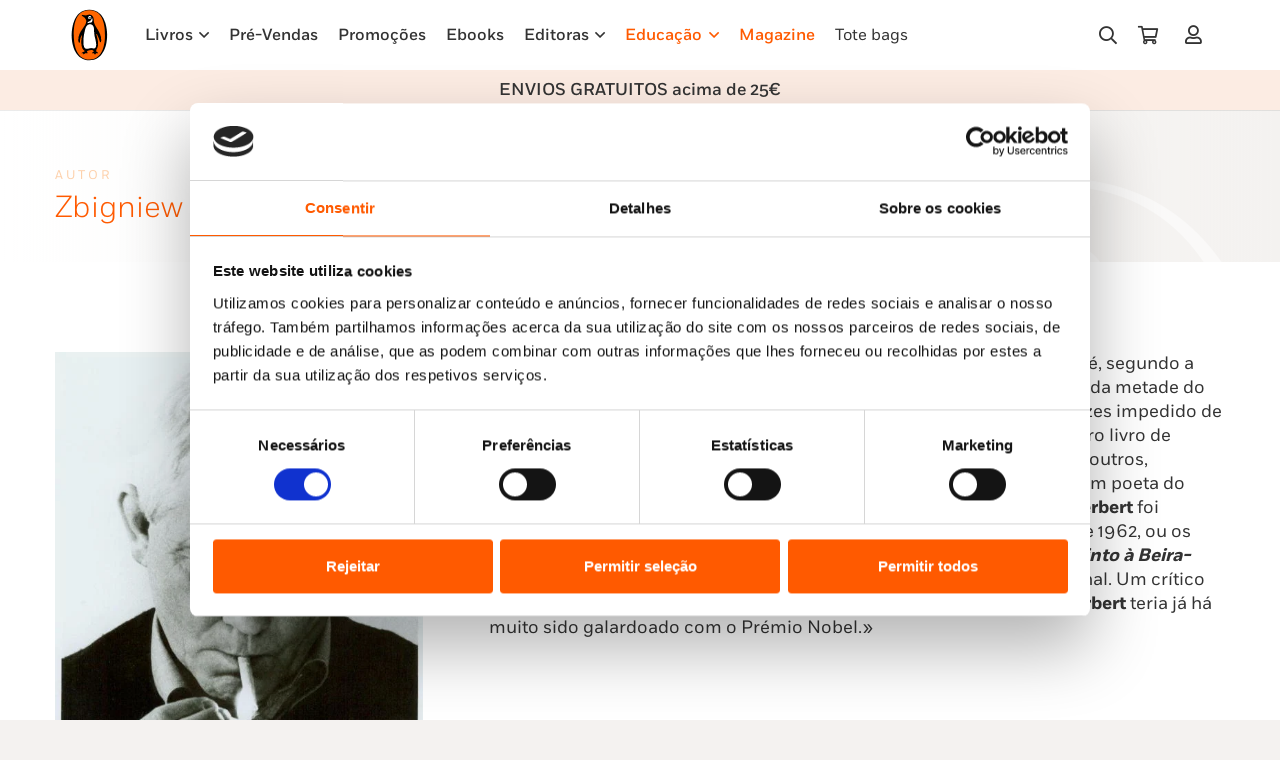

--- FILE ---
content_type: text/html
request_url: https://penguinlivros.pt/autores/zbigniew-herbert/
body_size: 33676
content:
<!DOCTYPE HTML>
<html lang="pt-PT" prefix="og: https://ogp.me/ns#">
<head>
	<meta charset="UTF-8">
	<script type="text/javascript" data-cookieconsent="ignore">
	window.dataLayer = window.dataLayer || [];

	function gtag() {
		dataLayer.push(arguments);
	}

	gtag("consent", "default", {
		ad_personalization: "denied",
		ad_storage: "denied",
		ad_user_data: "denied",
		analytics_storage: "denied",
		functionality_storage: "denied",
		personalization_storage: "denied",
		security_storage: "granted",
		wait_for_update: 500,
	});
	gtag("set", "ads_data_redaction", true);
	</script>
<script type="text/javascript" data-cookieconsent="ignore">
		(function (w, d, s, l, i) {
		w[l] = w[l] || [];
		w[l].push({'gtm.start': new Date().getTime(), event: 'gtm.js'});
		var f = d.getElementsByTagName(s)[0], j = d.createElement(s), dl = l !== 'dataLayer' ? '&l=' + l : '';
		j.async = true;
		j.src = 'https://www.googletagmanager.com/gtm.js?id=' + i + dl;
		f.parentNode.insertBefore(j, f);
	})(
		window,
		document,
		'script',
		'dataLayer',
		''
	);
</script>
<script type="text/javascript"
		id="Cookiebot"
		src="https://consent.cookiebot.com/uc.js"
		data-implementation="wp"
		data-cbid="7efa757e-7848-4f7a-8124-cb155a758cea"
							data-blockingmode="auto"
	></script>
	<style>img:is([sizes="auto" i], [sizes^="auto," i]) { contain-intrinsic-size: 3000px 1500px }</style>
	
<!-- Search Engine Optimization by Rank Math - https://rankmath.com/ -->
<title>Zbigniew Herbert - Penguin Livros</title>
<meta name="description" content="Zbigniew Herbert (Lviv, 1924 – Varsóvia, 1998), poeta e ensaísta polaco, é, segundo a crítica, uma das figuras mais marcantes da literatura europeia da"/>
<meta name="robots" content="follow, index, max-snippet:-1, max-video-preview:-1, max-image-preview:large"/>
<link rel="canonical" href="https://penguinlivros.pt/autores/zbigniew-herbert/" />
<meta property="og:locale" content="pt_PT" />
<meta property="og:type" content="article" />
<meta property="og:title" content="Zbigniew Herbert - Penguin Livros" />
<meta property="og:description" content="Zbigniew Herbert (Lviv, 1924 – Varsóvia, 1998), poeta e ensaísta polaco, é, segundo a crítica, uma das figuras mais marcantes da literatura europeia da" />
<meta property="og:url" content="https://penguinlivros.pt/autores/zbigniew-herbert/" />
<meta property="og:site_name" content="Penguin Livros" />
<meta property="og:updated_time" content="2025-12-29T07:47:47+00:00" />
<meta property="og:image" content="https://penguinlivros.pt/wp-content/uploads/2024/01/0000922943.jpg" />
<meta property="og:image:secure_url" content="https://penguinlivros.pt/wp-content/uploads/2024/01/0000922943.jpg" />
<meta property="og:image:width" content="534" />
<meta property="og:image:height" content="768" />
<meta property="og:image:alt" content="Zbigniew Herbert" />
<meta property="og:image:type" content="image/jpeg" />
<meta name="twitter:card" content="summary_large_image" />
<meta name="twitter:title" content="Zbigniew Herbert - Penguin Livros" />
<meta name="twitter:description" content="Zbigniew Herbert (Lviv, 1924 – Varsóvia, 1998), poeta e ensaísta polaco, é, segundo a crítica, uma das figuras mais marcantes da literatura europeia da" />
<meta name="twitter:image" content="https://penguinlivros.pt/wp-content/uploads/2024/01/0000922943.jpg" />
<!-- /Rank Math WordPress SEO plugin -->

<link rel='dns-prefetch' href='//www.googletagmanager.com' />
<link rel="alternate" type="application/rss+xml" title="Penguin Livros &raquo; Feed" href="https://penguinlivros.pt/feed/" />
<link rel="alternate" type="application/rss+xml" title="Penguin Livros &raquo; Feed de comentários" href="https://penguinlivros.pt/comments/feed/" />
<meta name="viewport" content="width=device-width, initial-scale=1">
<meta name="SKYPE_TOOLBAR" content="SKYPE_TOOLBAR_PARSER_COMPATIBLE">
<meta name="theme-color" content="#f5f5f5">
<meta property="og:title" content="Zbigniew Herbert - Penguin Livros">
<meta property="og:url" content="https://penguinlivros.pt/autores/zbigniew-herbert/">
<meta property="og:locale" content="pt_PT">
<meta property="og:site_name" content="Penguin Livros">
<meta property="og:type" content="article">
<meta property="og:image" content="https://penguinlivros.pt/wp-content/uploads/2024/01/0000922943.jpg" itemprop="image">
<link rel="preload" href="https://penguinlivros.pt/wp-content/uploads/2023/11/Fort-Light.woff" as="font" type="font/woff" crossorigin><link rel="preload" href="https://penguinlivros.pt/wp-content/uploads/2023/11/Fort-Light.woff2" as="font" type="font/woff2" crossorigin><link rel="preload" href="https://penguinlivros.pt/wp-content/uploads/2023/11/Fort-LightItalic.woff" as="font" type="font/woff" crossorigin><link rel="preload" href="https://penguinlivros.pt/wp-content/uploads/2023/11/Fort-LightItalic.woff2" as="font" type="font/woff2" crossorigin><link rel="preload" href="https://penguinlivros.pt/wp-content/uploads/2023/11/Fort-Book.woff" as="font" type="font/woff" crossorigin><link rel="preload" href="https://penguinlivros.pt/wp-content/uploads/2023/11/Fort-Book.woff2" as="font" type="font/woff2" crossorigin><link rel="preload" href="https://penguinlivros.pt/wp-content/uploads/2023/11/Fort-BookItalic.woff" as="font" type="font/woff" crossorigin><link rel="preload" href="https://penguinlivros.pt/wp-content/uploads/2023/11/Fort-BookItalic.woff2" as="font" type="font/woff2" crossorigin><link rel="preload" href="https://penguinlivros.pt/wp-content/uploads/2023/11/Fort-Bold.woff" as="font" type="font/woff" crossorigin><link rel="preload" href="https://penguinlivros.pt/wp-content/uploads/2023/11/Fort-Bold.woff2" as="font" type="font/woff2" crossorigin><link rel="preload" href="https://penguinlivros.pt/wp-content/uploads/2023/11/Fort-BoldItalic.woff" as="font" type="font/woff" crossorigin><link rel="preload" href="https://penguinlivros.pt/wp-content/uploads/2023/11/Fort-BoldItalic.woff2" as="font" type="font/woff2" crossorigin><link rel="preload" href="https://penguinlivros.pt/wp-content/uploads/2023/11/Fort-Medium.woff" as="font" type="font/woff" crossorigin><link rel="preload" href="https://penguinlivros.pt/wp-content/uploads/2023/11/Fort-Medium.woff2" as="font" type="font/woff2" crossorigin><link rel="preload" href="https://penguinlivros.pt/wp-content/uploads/2023/11/Fort-MediumItalic.woff" as="font" type="font/woff" crossorigin><link rel="preload" href="https://penguinlivros.pt/wp-content/uploads/2023/11/Fort-MediumItalic.woff2" as="font" type="font/woff2" crossorigin><script>
window._wpemojiSettings = {"baseUrl":"https:\/\/s.w.org\/images\/core\/emoji\/16.0.1\/72x72\/","ext":".png","svgUrl":"https:\/\/s.w.org\/images\/core\/emoji\/16.0.1\/svg\/","svgExt":".svg","source":{"concatemoji":"https:\/\/penguinlivros.pt\/wp-includes\/js\/wp-emoji-release.min.js?ver=6.8.3"}};
/*! This file is auto-generated */
!function(s,n){var o,i,e;function c(e){try{var t={supportTests:e,timestamp:(new Date).valueOf()};sessionStorage.setItem(o,JSON.stringify(t))}catch(e){}}function p(e,t,n){e.clearRect(0,0,e.canvas.width,e.canvas.height),e.fillText(t,0,0);var t=new Uint32Array(e.getImageData(0,0,e.canvas.width,e.canvas.height).data),a=(e.clearRect(0,0,e.canvas.width,e.canvas.height),e.fillText(n,0,0),new Uint32Array(e.getImageData(0,0,e.canvas.width,e.canvas.height).data));return t.every(function(e,t){return e===a[t]})}function u(e,t){e.clearRect(0,0,e.canvas.width,e.canvas.height),e.fillText(t,0,0);for(var n=e.getImageData(16,16,1,1),a=0;a<n.data.length;a++)if(0!==n.data[a])return!1;return!0}function f(e,t,n,a){switch(t){case"flag":return n(e,"\ud83c\udff3\ufe0f\u200d\u26a7\ufe0f","\ud83c\udff3\ufe0f\u200b\u26a7\ufe0f")?!1:!n(e,"\ud83c\udde8\ud83c\uddf6","\ud83c\udde8\u200b\ud83c\uddf6")&&!n(e,"\ud83c\udff4\udb40\udc67\udb40\udc62\udb40\udc65\udb40\udc6e\udb40\udc67\udb40\udc7f","\ud83c\udff4\u200b\udb40\udc67\u200b\udb40\udc62\u200b\udb40\udc65\u200b\udb40\udc6e\u200b\udb40\udc67\u200b\udb40\udc7f");case"emoji":return!a(e,"\ud83e\udedf")}return!1}function g(e,t,n,a){var r="undefined"!=typeof WorkerGlobalScope&&self instanceof WorkerGlobalScope?new OffscreenCanvas(300,150):s.createElement("canvas"),o=r.getContext("2d",{willReadFrequently:!0}),i=(o.textBaseline="top",o.font="600 32px Arial",{});return e.forEach(function(e){i[e]=t(o,e,n,a)}),i}function t(e){var t=s.createElement("script");t.src=e,t.defer=!0,s.head.appendChild(t)}"undefined"!=typeof Promise&&(o="wpEmojiSettingsSupports",i=["flag","emoji"],n.supports={everything:!0,everythingExceptFlag:!0},e=new Promise(function(e){s.addEventListener("DOMContentLoaded",e,{once:!0})}),new Promise(function(t){var n=function(){try{var e=JSON.parse(sessionStorage.getItem(o));if("object"==typeof e&&"number"==typeof e.timestamp&&(new Date).valueOf()<e.timestamp+604800&&"object"==typeof e.supportTests)return e.supportTests}catch(e){}return null}();if(!n){if("undefined"!=typeof Worker&&"undefined"!=typeof OffscreenCanvas&&"undefined"!=typeof URL&&URL.createObjectURL&&"undefined"!=typeof Blob)try{var e="postMessage("+g.toString()+"("+[JSON.stringify(i),f.toString(),p.toString(),u.toString()].join(",")+"));",a=new Blob([e],{type:"text/javascript"}),r=new Worker(URL.createObjectURL(a),{name:"wpTestEmojiSupports"});return void(r.onmessage=function(e){c(n=e.data),r.terminate(),t(n)})}catch(e){}c(n=g(i,f,p,u))}t(n)}).then(function(e){for(var t in e)n.supports[t]=e[t],n.supports.everything=n.supports.everything&&n.supports[t],"flag"!==t&&(n.supports.everythingExceptFlag=n.supports.everythingExceptFlag&&n.supports[t]);n.supports.everythingExceptFlag=n.supports.everythingExceptFlag&&!n.supports.flag,n.DOMReady=!1,n.readyCallback=function(){n.DOMReady=!0}}).then(function(){return e}).then(function(){var e;n.supports.everything||(n.readyCallback(),(e=n.source||{}).concatemoji?t(e.concatemoji):e.wpemoji&&e.twemoji&&(t(e.twemoji),t(e.wpemoji)))}))}((window,document),window._wpemojiSettings);
</script>
<style id='wp-emoji-styles-inline-css'>

	img.wp-smiley, img.emoji {
		display: inline !important;
		border: none !important;
		box-shadow: none !important;
		height: 1em !important;
		width: 1em !important;
		margin: 0 0.07em !important;
		vertical-align: -0.1em !important;
		background: none !important;
		padding: 0 !important;
	}
</style>
<link rel='stylesheet' id='custom-easypay-styles-css' href='https://penguinlivros.pt/wp-content/plugins/easypay-checkout-for-woocommerce-2/public/css/style.css?ver=3.0' media='all' />
<style id='woocommerce-inline-inline-css'>
.woocommerce form .form-row .required { visibility: visible; }
</style>
<link rel='stylesheet' id='mc4wp-form-themes-css' href='https://penguinlivros.pt/wp-content/plugins/mailchimp-for-wp/assets/css/form-themes.css?ver=4.10.9' media='all' />
<link rel='stylesheet' id='brands-styles-css' href='https://penguinlivros.pt/wp-content/plugins/woocommerce/assets/css/brands.css?ver=10.3.4' media='all' />
<link rel='stylesheet' id='dhvc-form-font-awesome-css' href='https://penguinlivros.pt/wp-content/plugins/dhvc-form/assets/fonts/font-awesome/css/font-awesome.min.css?ver=4.1.0' media='all' />
<link rel='stylesheet' id='dhvc-form-css' href='https://penguinlivros.pt/wp-content/plugins/dhvc-form/assets/css/style.css?ver=2.4.3' media='all' />
<link rel='stylesheet' id='popup-maker-site-css' href='//penguinlivros.pt/wp-content/uploads/pum/pum-site-styles.css?generated=1764074167&#038;ver=1.21.5' media='all' />
<link rel='stylesheet' id='us-style-css' href='https://penguinlivros.pt/wp-content/themes/Impreza/css/style.min.css?ver=8.20' media='all' />
<link rel='stylesheet' id='us-woocommerce-css' href='https://penguinlivros.pt/wp-content/themes/Impreza/common/css/plugins/woocommerce.min.css?ver=8.20' media='all' />
<link rel='stylesheet' id='theme-style-css' href='https://penguinlivros.pt/wp-content/themes/makeitdigital/style.css?ver=8.20' media='all' />
<script id="woocommerce-google-analytics-integration-gtag-js-after">
/* Google Analytics for WooCommerce (gtag.js) */
					window.dataLayer = window.dataLayer || [];
					function gtag(){dataLayer.push(arguments);}
					// Set up default consent state.
					for ( const mode of [{"analytics_storage":"denied","ad_storage":"denied","ad_user_data":"denied","ad_personalization":"denied","region":["AT","BE","BG","HR","CY","CZ","DK","EE","FI","FR","DE","GR","HU","IS","IE","IT","LV","LI","LT","LU","MT","NL","NO","PL","PT","RO","SK","SI","ES","SE","GB","CH"]}] || [] ) {
						gtag( "consent", "default", { "wait_for_update": 500, ...mode } );
					}
					gtag("js", new Date());
					gtag("set", "developer_id.dOGY3NW", true);
					gtag("config", "G-ZTYC4J5FTG", {"track_404":true,"allow_google_signals":true,"logged_in":false,"linker":{"domains":[],"allow_incoming":false},"custom_map":{"dimension1":"logged_in"}});
</script>
<script src="https://penguinlivros.pt/wp-includes/js/jquery/jquery.min.js?ver=3.7.1" id="jquery-core-js" data-cookieconsent="ignore"></script><script src="https://penguinlivros.pt/wp-content/plugins/woocommerce/assets/js/jquery-blockui/jquery.blockUI.min.js?ver=2.7.0-wc.10.3.4" id="wc-jquery-blockui-js" defer data-wp-strategy="defer"></script>
<script id="wc-add-to-cart-js-extra">
var wc_add_to_cart_params = {"ajax_url":"\/wp-admin\/admin-ajax.php","wc_ajax_url":"\/?wc-ajax=%%endpoint%%","i18n_view_cart":"Ver carrinho","cart_url":"https:\/\/penguinlivros.pt\/carrinho\/","is_cart":"","cart_redirect_after_add":"no"};
</script>
<script src="https://penguinlivros.pt/wp-content/plugins/woocommerce/assets/js/frontend/add-to-cart.min.js?ver=10.3.4" id="wc-add-to-cart-js" defer data-wp-strategy="defer"></script>
<script src="https://penguinlivros.pt/wp-content/plugins/woocommerce/assets/js/js-cookie/js.cookie.min.js?ver=2.1.4-wc.10.3.4" id="wc-js-cookie-js" defer data-wp-strategy="defer"></script>
<script id="woocommerce-js-extra">
var woocommerce_params = {"ajax_url":"\/wp-admin\/admin-ajax.php","wc_ajax_url":"\/?wc-ajax=%%endpoint%%","i18n_password_show":"Show password","i18n_password_hide":"Hide password"};
</script>
<script src="https://penguinlivros.pt/wp-content/plugins/woocommerce/assets/js/frontend/woocommerce.min.js?ver=10.3.4" id="woocommerce-js" defer data-wp-strategy="defer"></script>
<script></script><link rel="https://api.w.org/" href="https://penguinlivros.pt/wp-json/" /><link rel="alternate" title="JSON" type="application/json" href="https://penguinlivros.pt/wp-json/wp/v2/autores/6485" /><link rel="EditURI" type="application/rsd+xml" title="RSD" href="https://penguinlivros.pt/xmlrpc.php?rsd" />
<meta name="generator" content="WordPress 6.8.3" />
<link rel='shortlink' href='https://penguinlivros.pt/?p=6485' />
<link rel="alternate" title="oEmbed (JSON)" type="application/json+oembed" href="https://penguinlivros.pt/wp-json/oembed/1.0/embed?url=https%3A%2F%2Fpenguinlivros.pt%2Fautores%2Fzbigniew-herbert%2F" />
<link rel="alternate" title="oEmbed (XML)" type="text/xml+oembed" href="https://penguinlivros.pt/wp-json/oembed/1.0/embed?url=https%3A%2F%2Fpenguinlivros.pt%2Fautores%2Fzbigniew-herbert%2F&#038;format=xml" />
<!-- Google Tag Manager -->
<script>(function(w,d,s,l,i){w[l]=w[l]||[];w[l].push({'gtm.start':
new Date().getTime(),event:'gtm.js'});var f=d.getElementsByTagName(s)[0],
j=d.createElement(s),dl=l!='dataLayer'?'&l='+l:'';j.async=true;j.src=
'https://www.googletagmanager.com/gtm.js?id='+i+dl;f.parentNode.insertBefore(j,f);
})(window,document,'script','dataLayer','GTM-M7FPSD6');</script>
<!-- End Google Tag Manager -->
<meta name="tdm-reservation" content="1"><!-- Google site verification - Google for WooCommerce -->
<meta name="google-site-verification" content="kj11FjFc34Cqdd97bLcijqa_jWy_k9oOgt68OJWbPzs" />
		<script id="us_add_no_touch">
			if ( ! /Android|webOS|iPhone|iPad|iPod|BlackBerry|IEMobile|Opera Mini/i.test( navigator.userAgent ) ) {
				var root = document.getElementsByTagName( 'html' )[ 0 ]
				root.className += " no-touch";
			}
		</script>
			<noscript><style>.woocommerce-product-gallery{ opacity: 1 !important; }</style></noscript>
	<meta name="generator" content="Powered by WPBakery Page Builder - drag and drop page builder for WordPress."/>
<script>
jQuery( document ).ready(function($) {
  $('p.texto-info-checkout').insertAfter('.woocommerce-form-coupon-toggle');
	$('p.texto-info-checkout').css('display','block');
});

</script>
<style>
.w-post-elm.post_custom_field.us_custom_bd580237.detail.type_text.idade_recomendada.color_link_inherit {
    display: none;
}
	.texto-info-checkout{
		display:none;
	}
</style><style class="wpcode-css-snippet">.woocommerce-checkout .custom-text-below-checkout {
    font-size: 15px;
    font-weight: 700;
}
.woocommerce-cart .custom-text-below-checkout {
    font-size: 15px;
    font-weight: 700;
}</style><style class="wpcode-css-snippet">@media only screen and (min-width: 601px) {
.woocommerce-Address {
    padding-right: 30px;
}
.u-columns.woocommerce-Addresses.col2-set.addresses {
    display: flex;
    flex-direction: row-reverse;
    justify-content: flex-end;
}

}

@media only screen and (max-width: 600px) {
.u-columns.woocommerce-Addresses.col2-set.addresses {
    display: flex;
    flex-direction: column-reverse;
}
.u-columns.woocommerce-Addresses.col2-set.addresses .woocommerce-Address {
    padding-bottom: 30px;
}
}</style><link rel="icon" href="https://penguinlivros.pt/wp-content/uploads/2023/11/penguin-logo-favicon-150x150.png" sizes="32x32" />
<link rel="icon" href="https://penguinlivros.pt/wp-content/uploads/2023/11/penguin-logo-favicon-300x300.png" sizes="192x192" />
<link rel="apple-touch-icon" href="https://penguinlivros.pt/wp-content/uploads/2023/11/penguin-logo-favicon-300x300.png" />
<meta name="msapplication-TileImage" content="https://penguinlivros.pt/wp-content/uploads/2023/11/penguin-logo-favicon-300x300.png" />
<noscript><style> .wpb_animate_when_almost_visible { opacity: 1; }</style></noscript>		<style id="us-icon-fonts">@font-face{font-display:block;font-style:normal;font-family:"fontawesome";font-weight:900;src:url("https://penguinlivros.pt/wp-content/themes/Impreza/fonts/fa-solid-900.woff2?ver=8.20") format("woff2"),url("https://penguinlivros.pt/wp-content/themes/Impreza/fonts/fa-solid-900.woff?ver=8.20") format("woff")}.fas{font-family:"fontawesome";font-weight:900}@font-face{font-display:block;font-style:normal;font-family:"fontawesome";font-weight:400;src:url("https://penguinlivros.pt/wp-content/themes/Impreza/fonts/fa-regular-400.woff2?ver=8.20") format("woff2"),url("https://penguinlivros.pt/wp-content/themes/Impreza/fonts/fa-regular-400.woff?ver=8.20") format("woff")}.far{font-family:"fontawesome";font-weight:400}@font-face{font-display:block;font-style:normal;font-family:"fontawesome";font-weight:300;src:url("https://penguinlivros.pt/wp-content/themes/Impreza/fonts/fa-light-300.woff2?ver=8.20") format("woff2"),url("https://penguinlivros.pt/wp-content/themes/Impreza/fonts/fa-light-300.woff?ver=8.20") format("woff")}.fal{font-family:"fontawesome";font-weight:300}@font-face{font-display:block;font-style:normal;font-family:"Font Awesome 5 Duotone";font-weight:900;src:url("https://penguinlivros.pt/wp-content/themes/Impreza/fonts/fa-duotone-900.woff2?ver=8.20") format("woff2"),url("https://penguinlivros.pt/wp-content/themes/Impreza/fonts/fa-duotone-900.woff?ver=8.20") format("woff")}.fad{font-family:"Font Awesome 5 Duotone";font-weight:900}.fad{position:relative}.fad:before{position:absolute}.fad:after{opacity:0.4}@font-face{font-display:block;font-style:normal;font-family:"Font Awesome 5 Brands";font-weight:400;src:url("https://penguinlivros.pt/wp-content/themes/Impreza/fonts/fa-brands-400.woff2?ver=8.20") format("woff2"),url("https://penguinlivros.pt/wp-content/themes/Impreza/fonts/fa-brands-400.woff?ver=8.20") format("woff")}.fab{font-family:"Font Awesome 5 Brands";font-weight:400}@font-face{font-display:block;font-style:normal;font-family:"Material Icons";font-weight:400;src:url("https://penguinlivros.pt/wp-content/themes/Impreza/fonts/material-icons.woff2?ver=8.20") format("woff2"),url("https://penguinlivros.pt/wp-content/themes/Impreza/fonts/material-icons.woff?ver=8.20") format("woff")}.material-icons{font-family:"Material Icons";font-weight:400}</style>
				<style id="us-theme-options-css">:root{--color-header-middle-bg:#ffffff;--color-header-middle-bg-grad:#ffffff;--color-header-middle-text:#333333;--color-header-middle-text-hover:#FF5A00;--color-header-transparent-bg:transparent;--color-header-transparent-bg-grad:transparent;--color-header-transparent-text:#ffffff;--color-header-transparent-text-hover:#ffffff;--color-chrome-toolbar:#f5f5f5;--color-chrome-toolbar-grad:#f5f5f5;--color-header-top-bg:#f5f5f5;--color-header-top-bg-grad:linear-gradient(0deg,#f5f5f5,#fff);--color-header-top-text:#333333;--color-header-top-text-hover:#e95095;--color-header-top-transparent-bg:rgba(0,0,0,0.2);--color-header-top-transparent-bg-grad:rgba(0,0,0,0.2);--color-header-top-transparent-text:rgba(255,255,255,0.66);--color-header-top-transparent-text-hover:#ffffff;--color-content-bg:#ffffff;--color-content-bg-grad:#ffffff;--color-content-bg-alt:#f4f2f0;--color-content-bg-alt-grad:#f4f2f0;--color-content-border:#e8e8e8;--color-content-heading:#1a1a1a;--color-content-heading-grad:#1a1a1a;--color-content-text:#333333;--color-content-link:#FF5A00;--color-content-link-hover:#3f312d;--color-content-primary:#FF5A00;--color-content-primary-grad:#FF5A00;--color-content-secondary:#3f312d;--color-content-secondary-grad:#3f312d;--color-content-faded:#999999;--color-content-overlay:rgba(0,0,0,0.75);--color-content-overlay-grad:rgba(0,0,0,0.75);--color-alt-content-bg:#f5f5f5;--color-alt-content-bg-grad:#f5f5f5;--color-alt-content-bg-alt:#fcece3;--color-alt-content-bg-alt-grad:#fcece3;--color-alt-content-border:#dddddd;--color-alt-content-heading:#1a1a1a;--color-alt-content-heading-grad:#1a1a1a;--color-alt-content-text:#333333;--color-alt-content-link:#e95095;--color-alt-content-link-hover:#7049ba;--color-alt-content-primary:#e95095;--color-alt-content-primary-grad:linear-gradient(135deg,#e95095,#7049ba);--color-alt-content-secondary:#7049ba;--color-alt-content-secondary-grad:linear-gradient(135deg,#7049ba,#e95095);--color-alt-content-faded:#999999;--color-alt-content-overlay:#e95095;--color-alt-content-overlay-grad:linear-gradient(135deg,#e95095,rgba(233,80,149,0.75));--color-footer-bg:#222222;--color-footer-bg-grad:#222222;--color-footer-bg-alt:#1a1a1a;--color-footer-bg-alt-grad:#1a1a1a;--color-footer-border:#333333;--color-footer-heading:#cccccc;--color-footer-heading-grad:#cccccc;--color-footer-text:#999999;--color-footer-link:#cccccc;--color-footer-link-hover:#e95095;--color-subfooter-bg:#1a1a1a;--color-subfooter-bg-grad:#1a1a1a;--color-subfooter-bg-alt:#222222;--color-subfooter-bg-alt-grad:#222222;--color-subfooter-border:#282828;--color-subfooter-heading:#cccccc;--color-subfooter-heading-grad:#cccccc;--color-subfooter-text:#bbbbbb;--color-subfooter-link:#ffffff;--color-subfooter-link-hover:#e95095;--color-content-primary-faded:rgba(255,90,0,0.15);--box-shadow:0 5px 15px rgba(0,0,0,.15);--box-shadow-up:0 -5px 15px rgba(0,0,0,.15);--site-canvas-width:1300px;--site-content-width:1140px;--site-sidebar-width:25%;--text-block-margin-bottom:0rem;--inputs-font-size:0.9rem;--inputs-height:2.2rem;--inputs-padding:0.8rem;--inputs-border-width:0px;--inputs-text-color:var(--color-content-text)}@font-face{font-display:swap;font-style:normal;font-family:"Fort";font-weight:300;src:url(/wp-content/uploads/2023/11/Fort-Light.woff) format("woff"),url(/wp-content/uploads/2023/11/Fort-Light.woff2) format("woff2"),url(/wp-content/uploads/2023/11/Fort-LightItalic.woff) format("woff"),url(/wp-content/uploads/2023/11/Fort-LightItalic.woff2) format("woff2")}@font-face{font-display:swap;font-style:normal;font-family:"Fort";font-weight:400;src:url(/wp-content/uploads/2023/11/Fort-Book.woff) format("woff"),url(/wp-content/uploads/2023/11/Fort-Book.woff2) format("woff2"),url(/wp-content/uploads/2023/11/Fort-BookItalic.woff) format("woff"),url(/wp-content/uploads/2023/11/Fort-BookItalic.woff2) format("woff2")}@font-face{font-display:swap;font-style:normal;font-family:"Fort";font-weight:700;src:url(/wp-content/uploads/2023/11/Fort-Bold.woff) format("woff"),url(/wp-content/uploads/2023/11/Fort-Bold.woff2) format("woff2"),url(/wp-content/uploads/2023/11/Fort-BoldItalic.woff) format("woff"),url(/wp-content/uploads/2023/11/Fort-BoldItalic.woff2) format("woff2")}@font-face{font-display:swap;font-style:normal;font-family:"Fort";font-weight:600;src:url(/wp-content/uploads/2023/11/Fort-Medium.woff) format("woff"),url(/wp-content/uploads/2023/11/Fort-Medium.woff2) format("woff2"),url(/wp-content/uploads/2023/11/Fort-MediumItalic.woff) format("woff"),url(/wp-content/uploads/2023/11/Fort-MediumItalic.woff2) format("woff2")}:root{--font-family:Fort;--font-size:16px;--line-height:24px;--font-weight:400;--bold-font-weight:700;--text-transform:none;--font-style:normal;--letter-spacing:0em;--h1-font-family:inherit;--h1-font-size:max( 4rem,4vw );--h1-line-height:1.2;--h1-font-weight:400;--h1-bold-font-weight:700;--h1-text-transform:none;--h1-font-style:normal;--h1-letter-spacing:0em;--h1-margin-bottom:0.6em;--h2-font-family:var(--h1-font-family);--h2-font-size:max( 2.3rem,2.3vw );--h2-line-height:1.2;--h2-font-weight:700;--h2-bold-font-weight:var(--h1-bold-font-weight);--h2-text-transform:var(--h1-text-transform);--h2-font-style:var(--h1-font-style);--h2-letter-spacing:0em;--h2-margin-bottom:0.6em;--h3-font-family:var(--h1-font-family);--h3-font-size:max( 1.7rem,1.7vw );--h3-line-height:1.2;--h3-font-weight:var(--h1-font-weight);--h3-bold-font-weight:var(--h1-bold-font-weight);--h3-text-transform:var(--h1-text-transform);--h3-font-style:var(--h1-font-style);--h3-letter-spacing:0em;--h3-margin-bottom:0.6em;--h4-font-family:var(--h1-font-family);--h4-font-size:max( 1.5rem,1.5vw );--h4-line-height:1.2;--h4-font-weight:var(--h1-font-weight);--h4-bold-font-weight:var(--h1-bold-font-weight);--h4-text-transform:var(--h1-text-transform);--h4-font-style:var(--h1-font-style);--h4-letter-spacing:0em;--h4-margin-bottom:0.6em;--h5-font-family:var(--h1-font-family);--h5-font-size:max( 1.3rem,1.3vw );--h5-line-height:1.2;--h5-font-weight:var(--h1-font-weight);--h5-bold-font-weight:var(--h1-bold-font-weight);--h5-text-transform:var(--h1-text-transform);--h5-font-style:var(--h1-font-style);--h5-letter-spacing:0em;--h5-margin-bottom:0.6em;--h6-font-family:var(--h1-font-family);--h6-font-size:max( 1.2rem,1.2vw );--h6-line-height:1.2;--h6-font-weight:var(--h1-font-weight);--h6-bold-font-weight:var(--h1-bold-font-weight);--h6-text-transform:var(--h1-text-transform);--h6-font-style:var(--h1-font-style);--h6-letter-spacing:0em;--h6-margin-bottom:0.6em}@media (min-width:1025px) and (max-width:1380px){:root{--font-size:18px}}@media (min-width:601px) and (max-width:1024px){:root{--font-size:18px}}@media (max-width:600px){:root{--font-size:18px}}h1{font-family:var(--h1-font-family,inherit);font-weight:var(--h1-font-weight,inherit);font-size:var(--h1-font-size,inherit);font-style:var(--h1-font-style,inherit);line-height:var(--h1-line-height,1.4);letter-spacing:var(--h1-letter-spacing,inherit);text-transform:var(--h1-text-transform,inherit);margin-bottom:var(--h1-margin-bottom,1.5rem)}h1>strong{font-weight:var(--h1-bold-font-weight,bold)}h2{font-family:var(--h2-font-family,inherit);font-weight:var(--h2-font-weight,inherit);font-size:var(--h2-font-size,inherit);font-style:var(--h2-font-style,inherit);line-height:var(--h2-line-height,1.4);letter-spacing:var(--h2-letter-spacing,inherit);text-transform:var(--h2-text-transform,inherit);margin-bottom:var(--h2-margin-bottom,1.5rem)}h2>strong{font-weight:var(--h2-bold-font-weight,bold)}h3{font-family:var(--h3-font-family,inherit);font-weight:var(--h3-font-weight,inherit);font-size:var(--h3-font-size,inherit);font-style:var(--h3-font-style,inherit);line-height:var(--h3-line-height,1.4);letter-spacing:var(--h3-letter-spacing,inherit);text-transform:var(--h3-text-transform,inherit);margin-bottom:var(--h3-margin-bottom,1.5rem)}h3>strong{font-weight:var(--h3-bold-font-weight,bold)}h4{font-family:var(--h4-font-family,inherit);font-weight:var(--h4-font-weight,inherit);font-size:var(--h4-font-size,inherit);font-style:var(--h4-font-style,inherit);line-height:var(--h4-line-height,1.4);letter-spacing:var(--h4-letter-spacing,inherit);text-transform:var(--h4-text-transform,inherit);margin-bottom:var(--h4-margin-bottom,1.5rem)}h4>strong{font-weight:var(--h4-bold-font-weight,bold)}h5{font-family:var(--h5-font-family,inherit);font-weight:var(--h5-font-weight,inherit);font-size:var(--h5-font-size,inherit);font-style:var(--h5-font-style,inherit);line-height:var(--h5-line-height,1.4);letter-spacing:var(--h5-letter-spacing,inherit);text-transform:var(--h5-text-transform,inherit);margin-bottom:var(--h5-margin-bottom,1.5rem)}h5>strong{font-weight:var(--h5-bold-font-weight,bold)}h6{font-family:var(--h6-font-family,inherit);font-weight:var(--h6-font-weight,inherit);font-size:var(--h6-font-size,inherit);font-style:var(--h6-font-style,inherit);line-height:var(--h6-line-height,1.4);letter-spacing:var(--h6-letter-spacing,inherit);text-transform:var(--h6-text-transform,inherit);margin-bottom:var(--h6-margin-bottom,1.5rem)}h6>strong{font-weight:var(--h6-bold-font-weight,bold)}body{background:var(--color-content-bg-alt)}@media (max-width:1220px){.l-main .aligncenter{max-width:calc(100vw - 5rem)}}@media (min-width:1381px){body.usb_preview .hide_on_default{opacity:0.25!important}.vc_hidden-lg,body:not(.usb_preview) .hide_on_default{display:none!important}.default_align_left{text-align:left;justify-content:flex-start}.default_align_right{text-align:right;justify-content:flex-end}.default_align_center{text-align:center;justify-content:center}.default_align_justify{justify-content:space-between}.w-hwrapper>.default_align_justify,.default_align_justify>.w-btn{width:100%}}@media (min-width:1025px) and (max-width:1380px){body.usb_preview .hide_on_laptops{opacity:0.25!important}.vc_hidden-md,body:not(.usb_preview) .hide_on_laptops{display:none!important}.laptops_align_left{text-align:left;justify-content:flex-start}.laptops_align_right{text-align:right;justify-content:flex-end}.laptops_align_center{text-align:center;justify-content:center}.laptops_align_justify{justify-content:space-between}.w-hwrapper>.laptops_align_justify,.laptops_align_justify>.w-btn{width:100%}.g-cols.via_grid[style*="--laptops-gap"]{grid-gap:var(--laptops-gap,3rem)}}@media (min-width:601px) and (max-width:1024px){body.usb_preview .hide_on_tablets{opacity:0.25!important}.vc_hidden-sm,body:not(.usb_preview) .hide_on_tablets{display:none!important}.tablets_align_left{text-align:left;justify-content:flex-start}.tablets_align_right{text-align:right;justify-content:flex-end}.tablets_align_center{text-align:center;justify-content:center}.tablets_align_justify{justify-content:space-between}.w-hwrapper>.tablets_align_justify,.tablets_align_justify>.w-btn{width:100%}.g-cols.via_grid[style*="--tablets-gap"]{grid-gap:var(--tablets-gap,3rem)}}@media (max-width:600px){body.usb_preview .hide_on_mobiles{opacity:0.25!important}.vc_hidden-xs,body:not(.usb_preview) .hide_on_mobiles{display:none!important}.mobiles_align_left{text-align:left;justify-content:flex-start}.mobiles_align_right{text-align:right;justify-content:flex-end}.mobiles_align_center{text-align:center;justify-content:center}.mobiles_align_justify{justify-content:space-between}.w-hwrapper>.mobiles_align_justify,.mobiles_align_justify>.w-btn{width:100%}.w-hwrapper.stack_on_mobiles{display:block}.w-hwrapper.stack_on_mobiles>*{display:block;margin:0 0 var(--hwrapper-gap,1.2rem)}.w-hwrapper.stack_on_mobiles>:last-child{margin-bottom:0}.g-cols.via_grid[style*="--mobiles-gap"]{grid-gap:var(--mobiles-gap,1.5rem)}}@media (max-width:1380px){.g-cols.laptops-cols_1{grid-template-columns:100%}.g-cols.laptops-cols_1.reversed>div:last-of-type{order:-1}.g-cols.laptops-cols_2{grid-template-columns:repeat(2,1fr)}.g-cols.laptops-cols_3{grid-template-columns:repeat(3,1fr)}.g-cols.laptops-cols_4{grid-template-columns:repeat(4,1fr)}.g-cols.laptops-cols_5{grid-template-columns:repeat(5,1fr)}.g-cols.laptops-cols_6{grid-template-columns:repeat(6,1fr)}.g-cols.laptops-cols_1-2{grid-template-columns:1fr 2fr}.g-cols.laptops-cols_2-1{grid-template-columns:2fr 1fr}.g-cols.laptops-cols_2-3{grid-template-columns:2fr 3fr}.g-cols.laptops-cols_3-2{grid-template-columns:3fr 2fr}.g-cols.laptops-cols_1-3{grid-template-columns:1fr 3fr}.g-cols.laptops-cols_3-1{grid-template-columns:3fr 1fr}.g-cols.laptops-cols_1-4{grid-template-columns:1fr 4fr}.g-cols.laptops-cols_4-1{grid-template-columns:4fr 1fr}.g-cols.laptops-cols_1-5{grid-template-columns:1fr 5fr}.g-cols.laptops-cols_5-1{grid-template-columns:5fr 1fr}.g-cols.laptops-cols_1-2-1{grid-template-columns:1fr 2fr 1fr}.g-cols.laptops-cols_1-3-1{grid-template-columns:1fr 3fr 1fr}.g-cols.laptops-cols_1-4-1{grid-template-columns:1fr 4fr 1fr}}@media (max-width:1024px){.g-cols.tablets-cols_1{grid-template-columns:100%}.g-cols.tablets-cols_1.reversed>div:last-of-type{order:-1}.g-cols.tablets-cols_2{grid-template-columns:repeat(2,1fr)}.g-cols.tablets-cols_3{grid-template-columns:repeat(3,1fr)}.g-cols.tablets-cols_4{grid-template-columns:repeat(4,1fr)}.g-cols.tablets-cols_5{grid-template-columns:repeat(5,1fr)}.g-cols.tablets-cols_6{grid-template-columns:repeat(6,1fr)}.g-cols.tablets-cols_1-2{grid-template-columns:1fr 2fr}.g-cols.tablets-cols_2-1{grid-template-columns:2fr 1fr}.g-cols.tablets-cols_2-3{grid-template-columns:2fr 3fr}.g-cols.tablets-cols_3-2{grid-template-columns:3fr 2fr}.g-cols.tablets-cols_1-3{grid-template-columns:1fr 3fr}.g-cols.tablets-cols_3-1{grid-template-columns:3fr 1fr}.g-cols.tablets-cols_1-4{grid-template-columns:1fr 4fr}.g-cols.tablets-cols_4-1{grid-template-columns:4fr 1fr}.g-cols.tablets-cols_1-5{grid-template-columns:1fr 5fr}.g-cols.tablets-cols_5-1{grid-template-columns:5fr 1fr}.g-cols.tablets-cols_1-2-1{grid-template-columns:1fr 2fr 1fr}.g-cols.tablets-cols_1-3-1{grid-template-columns:1fr 3fr 1fr}.g-cols.tablets-cols_1-4-1{grid-template-columns:1fr 4fr 1fr}}@media (max-width:600px){.g-cols.mobiles-cols_1{grid-template-columns:100%}.g-cols.mobiles-cols_1.reversed>div:last-of-type{order:-1}.g-cols.mobiles-cols_2{grid-template-columns:repeat(2,1fr)}.g-cols.mobiles-cols_3{grid-template-columns:repeat(3,1fr)}.g-cols.mobiles-cols_4{grid-template-columns:repeat(4,1fr)}.g-cols.mobiles-cols_5{grid-template-columns:repeat(5,1fr)}.g-cols.mobiles-cols_6{grid-template-columns:repeat(6,1fr)}.g-cols.mobiles-cols_1-2{grid-template-columns:1fr 2fr}.g-cols.mobiles-cols_2-1{grid-template-columns:2fr 1fr}.g-cols.mobiles-cols_2-3{grid-template-columns:2fr 3fr}.g-cols.mobiles-cols_3-2{grid-template-columns:3fr 2fr}.g-cols.mobiles-cols_1-3{grid-template-columns:1fr 3fr}.g-cols.mobiles-cols_3-1{grid-template-columns:3fr 1fr}.g-cols.mobiles-cols_1-4{grid-template-columns:1fr 4fr}.g-cols.mobiles-cols_4-1{grid-template-columns:4fr 1fr}.g-cols.mobiles-cols_1-5{grid-template-columns:1fr 5fr}.g-cols.mobiles-cols_5-1{grid-template-columns:5fr 1fr}.g-cols.mobiles-cols_1-2-1{grid-template-columns:1fr 2fr 1fr}.g-cols.mobiles-cols_1-3-1{grid-template-columns:1fr 3fr 1fr}.g-cols.mobiles-cols_1-4-1{grid-template-columns:1fr 4fr 1fr}.g-cols:not([style*="--gap"]){grid-gap:1.5rem}}@media (max-width:599px){.l-canvas{overflow:hidden}.g-cols.stacking_default.reversed>div:last-of-type{order:-1}.g-cols.stacking_default.via_flex>div:not([class*="vc_col-xs"]){width:100%;margin:0 0 1.5rem}.g-cols.stacking_default.via_grid.mobiles-cols_1{grid-template-columns:100%}.g-cols.stacking_default.via_flex.type_boxes>div,.g-cols.stacking_default.via_flex.reversed>div:first-child,.g-cols.stacking_default.via_flex:not(.reversed)>div:last-child,.g-cols.stacking_default.via_flex>div.has_bg_color{margin-bottom:0}.g-cols.stacking_default.via_flex.type_default>.wpb_column.stretched{margin-left:-1rem;margin-right:-1rem}.g-cols.stacking_default.via_grid.mobiles-cols_1>.wpb_column.stretched,.g-cols.stacking_default.via_flex.type_boxes>.wpb_column.stretched{margin-left:-2.5rem;margin-right:-2.5rem;width:auto}.vc_column-inner.type_sticky>.wpb_wrapper,.vc_column_container.type_sticky>.vc_column-inner{top:0!important}}@media (min-width:600px){body:not(.rtl) .l-section.for_sidebar.at_left>div>.l-sidebar,.rtl .l-section.for_sidebar.at_right>div>.l-sidebar{order:-1}.vc_column_container.type_sticky>.vc_column-inner,.vc_column-inner.type_sticky>.wpb_wrapper{position:-webkit-sticky;position:sticky}.l-section.type_sticky{position:-webkit-sticky;position:sticky;top:0;z-index:11;transform:translateZ(0); transition:top 0.3s cubic-bezier(.78,.13,.15,.86) 0.1s}.header_hor .l-header.post_fixed.sticky_auto_hide{z-index:12}.admin-bar .l-section.type_sticky{top:32px}.l-section.type_sticky>.l-section-h{transition:padding-top 0.3s}.header_hor .l-header.pos_fixed:not(.down)~.l-main .l-section.type_sticky:not(:first-of-type){top:var(--header-sticky-height)}.admin-bar.header_hor .l-header.pos_fixed:not(.down)~.l-main .l-section.type_sticky:not(:first-of-type){top:calc( var(--header-sticky-height) + 32px )}.header_hor .l-header.pos_fixed.sticky:not(.down)~.l-main .l-section.type_sticky:first-of-type>.l-section-h{padding-top:var(--header-sticky-height)}.header_hor.headerinpos_bottom .l-header.pos_fixed.sticky:not(.down)~.l-main .l-section.type_sticky:first-of-type>.l-section-h{padding-bottom:var(--header-sticky-height)!important}}@media screen and (min-width:1220px){.g-cols.via_flex.type_default>.wpb_column.stretched:first-of-type{margin-left:calc( var(--site-content-width) / 2 + 0px / 2 + 1.5rem - 50vw)}.g-cols.via_flex.type_default>.wpb_column.stretched:last-of-type{margin-right:calc( var(--site-content-width) / 2 + 0px / 2 + 1.5rem - 50vw)}.l-main .alignfull, .w-separator.width_screen,.g-cols.via_grid>.wpb_column.stretched:first-of-type,.g-cols.via_flex.type_boxes>.wpb_column.stretched:first-of-type{margin-left:calc( var(--site-content-width) / 2 + 0px / 2 - 50vw )}.l-main .alignfull, .w-separator.width_screen,.g-cols.via_grid>.wpb_column.stretched:last-of-type,.g-cols.via_flex.type_boxes>.wpb_column.stretched:last-of-type{margin-right:calc( var(--site-content-width) / 2 + 0px / 2 - 50vw )}}@media (max-width:600px){.w-form-row.for_submit[style*=btn-size-mobiles] .w-btn{font-size:var(--btn-size-mobiles)!important}}a,button,input[type=submit],.ui-slider-handle{outline:none!important}.w-toplink,.w-header-show{background:rgba(0,0,0,0.3)}.no-touch .w-toplink.active:hover,.no-touch .w-header-show:hover{background:var(--color-content-primary-grad)}button[type=submit]:not(.w-btn),input[type=submit]:not(.w-btn),.woocommerce .button,.woocommerce .actions .button,.woocommerce .button.alt,.woocommerce .button.checkout,.woocommerce .button.add_to_cart_button,.us-nav-style_1>*,.navstyle_1>.owl-nav button,.us-btn-style_1{font-size:17px;line-height:1.2!important;font-weight:400;font-style:normal;text-transform:none;letter-spacing:0.03em;border-radius:0.0em;padding:0.75em 2.3em;background:var(--color-content-primary);border-color:transparent;color:#ffffff!important}button[type=submit]:not(.w-btn):before,input[type=submit]:not(.w-btn),.woocommerce .button:before,.woocommerce .actions .button:before,.woocommerce .button.alt:before,.woocommerce .button.checkout:before,.woocommerce .button.add_to_cart_button:before,.us-nav-style_1>*:before,.navstyle_1>.owl-nav button:before,.us-btn-style_1:before{border-width:0px}.no-touch button[type=submit]:not(.w-btn):hover,.no-touch input[type=submit]:not(.w-btn):hover,.no-touch .woocommerce .button:hover,.no-touch .woocommerce .actions .button:hover,.no-touch .woocommerce .button.alt:hover,.no-touch .woocommerce .button.checkout:hover,.no-touch .woocommerce .button.add_to_cart_button:hover,.us-nav-style_1>span.current,.no-touch .us-nav-style_1>a:hover,.no-touch .navstyle_1>.owl-nav button:hover,.no-touch .us-btn-style_1:hover{background:var(--color-content-secondary);border-color:transparent;color:#ffffff!important}.us-nav-style_1>*{min-width:calc(1.2em + 2 * 0.75em)}.us-nav-style_2>*,.navstyle_2>.owl-nav button,.us-btn-style_2{font-size:12px;line-height:1.20!important;font-weight:700;font-style:normal;text-transform:none;letter-spacing:0.02em;border-radius:0.0em;padding:0.4em 0em;background:transparent;border-color:transparent;color:var(--color-header-middle-text-hover)!important}.us-nav-style_2>*:before,.navstyle_2>.owl-nav button:before,.us-btn-style_2:before{border-width:0px}.us-nav-style_2>span.current,.no-touch .us-nav-style_2>a:hover,.no-touch .navstyle_2>.owl-nav button:hover,.no-touch .us-btn-style_2:hover{background:transparent;border-color:transparent;color:var(--color-content-link-hover)!important}.us-nav-style_2>*{min-width:calc(1.20em + 2 * 0.4em)}.us-nav-style_3>*,.navstyle_3>.owl-nav button,.us-btn-style_3{font-size:14px;line-height:1.20!important;font-weight:400;font-style:normal;text-transform:none;letter-spacing:0.02em;border-radius:0.0em;padding:0.4em 0.4em;background:transparent;border-color:transparent;color:var(--color-header-middle-text-hover)!important}.us-nav-style_3>*:before,.navstyle_3>.owl-nav button:before,.us-btn-style_3:before{border-width:0px}.us-nav-style_3>span.current,.no-touch .us-nav-style_3>a:hover,.no-touch .navstyle_3>.owl-nav button:hover,.no-touch .us-btn-style_3:hover{background:transparent;border-color:transparent;color:var(--color-content-link-hover)!important}.us-nav-style_3>*{min-width:calc(1.20em + 2 * 0.4em)}.us-nav-style_4>*,.navstyle_4>.owl-nav button,.us-btn-style_4{font-size:13px;line-height:1.11!important;font-weight:700;font-style:normal;text-transform:none;letter-spacing:0.03em;border-radius:0.0em;padding:0.5em 1.2em;background:#fff4eb;border-color:transparent;color:var(--color-header-middle-text-hover)!important}.us-nav-style_4>*:before,.navstyle_4>.owl-nav button:before,.us-btn-style_4:before{border-width:0px}.us-nav-style_4>span.current,.no-touch .us-nav-style_4>a:hover,.no-touch .navstyle_4>.owl-nav button:hover,.no-touch .us-btn-style_4:hover{background:var(--color-content-secondary);border-color:transparent;color:#ffffff!important}.us-nav-style_4>*{min-width:calc(1.11em + 2 * 0.5em)}.us-nav-style_5>*,.navstyle_5>.owl-nav button,.us-btn-style_5{font-size:14px;line-height:1.11!important;font-weight:600;font-style:normal;text-transform:none;letter-spacing:0.01em;border-radius:0.0em;padding:0.7em 2em;background:var(--color-alt-content-bg-alt);border-color:transparent;color:var(--color-header-middle-text)!important}.us-nav-style_5>*:before,.navstyle_5>.owl-nav button:before,.us-btn-style_5:before{border-width:0px}.us-nav-style_5>span.current,.no-touch .us-nav-style_5>a:hover,.no-touch .navstyle_5>.owl-nav button:hover,.no-touch .us-btn-style_5:hover{background:var(--color-content-secondary);border-color:transparent;color:#ffffff!important}.us-nav-style_5>*{min-width:calc(1.11em + 2 * 0.7em)}.us-nav-style_6>*,.navstyle_6>.owl-nav button,.us-btn-style_6{font-size:14px;line-height:1.2!important;font-weight:400;font-style:normal;text-transform:none;letter-spacing:0.03em;border-radius:0.0em;padding:0.7em 1em;background:var(--color-content-primary);border-color:transparent;color:#ffffff!important}.us-nav-style_6>*:before,.navstyle_6>.owl-nav button:before,.us-btn-style_6:before{border-width:0px}.us-nav-style_6>span.current,.no-touch .us-nav-style_6>a:hover,.no-touch .navstyle_6>.owl-nav button:hover,.no-touch .us-btn-style_6:hover{background:var(--color-content-secondary);border-color:transparent;color:#ffffff!important}.us-nav-style_6>*{min-width:calc(1.2em + 2 * 0.7em)}.w-filter.state_desktop.style_drop_default .w-filter-item-title,.select2-selection,select,textarea,input:not([type=submit]){font-weight:400;letter-spacing:0em;border-radius:;background:#f7f6f5;color:var(--color-content-text);box-shadow:0px 1px 0px 0px rgba(0,0,0,0.08)}.w-filter.state_desktop.style_drop_default .w-filter-item-title:focus,.select2-container--open .select2-selection,select:focus,textarea:focus,input:not([type=submit]):focus{box-shadow:0px 0px 0px 2px rgba(0,0,0,0.08)}.w-form-row.move_label .w-form-row-label{font-size:0.9rem;top:calc(2.2rem/2 + 0px - 0.7em);margin:0 0.8rem;background-color:#f7f6f5;color:var(--color-content-text)}.w-form-row.with_icon.move_label .w-form-row-label{margin-left:calc(1.6em + 0.8rem)}.color_alternate input:not([type=submit]),.color_alternate textarea,.color_alternate select,.color_alternate .w-form-row-field>i,.color_alternate .w-form-row-field:after,.color_alternate .widget_search form:after,.color_footer-top input:not([type=submit]),.color_footer-top textarea,.color_footer-top select,.color_footer-top .w-form-row-field>i,.color_footer-top .w-form-row-field:after,.color_footer-top .widget_search form:after,.color_footer-bottom input:not([type=submit]),.color_footer-bottom textarea,.color_footer-bottom select,.color_footer-bottom .w-form-row-field>i,.color_footer-bottom .w-form-row-field:after,.color_footer-bottom .widget_search form:after{color:inherit}.leaflet-default-icon-path{background-image:url(https://penguinlivros.pt/wp-content/themes/Impreza/common/css/vendor/images/marker-icon.png)}.woocommerce-product-gallery--columns-4 li{width:25.000%}.woocommerce-product-gallery ol{margin:2px -2px 0}.woocommerce-product-gallery ol>li{padding:2px}.header_hor .w-nav.type_desktop .menu-item-117 .w-nav-list.level_2{left:50%;right:auto;margin-left:-380px;width:760px}</style>
				<style id="us-current-header-css"> .l-subheader.at_middle,.l-subheader.at_middle .w-dropdown-list,.l-subheader.at_middle .type_mobile .w-nav-list.level_1{background:var(--color-header-middle-bg);color:var(--color-header-middle-text)}.no-touch .l-subheader.at_middle a:hover,.no-touch .l-header.bg_transparent .l-subheader.at_middle .w-dropdown.opened a:hover{color:var(--color-header-middle-text-hover)}.l-header.bg_transparent:not(.sticky) .l-subheader.at_middle{background:var(--color-header-transparent-bg);color:var(--color-header-transparent-text)}.no-touch .l-header.bg_transparent:not(.sticky) .at_middle .w-cart-link:hover,.no-touch .l-header.bg_transparent:not(.sticky) .at_middle .w-text a:hover,.no-touch .l-header.bg_transparent:not(.sticky) .at_middle .w-html a:hover,.no-touch .l-header.bg_transparent:not(.sticky) .at_middle .w-nav>a:hover,.no-touch .l-header.bg_transparent:not(.sticky) .at_middle .w-menu a:hover,.no-touch .l-header.bg_transparent:not(.sticky) .at_middle .w-search>a:hover,.no-touch .l-header.bg_transparent:not(.sticky) .at_middle .w-dropdown a:hover,.no-touch .l-header.bg_transparent:not(.sticky) .at_middle .type_desktop .menu-item.level_1:hover>a{color:var(--color-header-transparent-text-hover)}.l-subheader.at_bottom,.l-subheader.at_bottom .w-dropdown-list,.l-subheader.at_bottom .type_mobile .w-nav-list.level_1{background:var(--color-alt-content-bg-alt);color:var(--color-header-middle-text)}.no-touch .l-subheader.at_bottom a:hover,.no-touch .l-header.bg_transparent .l-subheader.at_bottom .w-dropdown.opened a:hover{color:var(--color-header-middle-text-hover)}.l-header.bg_transparent:not(.sticky) .l-subheader.at_bottom{background:var(--color-header-transparent-bg);color:var(--color-header-transparent-text)}.no-touch .l-header.bg_transparent:not(.sticky) .at_bottom .w-cart-link:hover,.no-touch .l-header.bg_transparent:not(.sticky) .at_bottom .w-text a:hover,.no-touch .l-header.bg_transparent:not(.sticky) .at_bottom .w-html a:hover,.no-touch .l-header.bg_transparent:not(.sticky) .at_bottom .w-nav>a:hover,.no-touch .l-header.bg_transparent:not(.sticky) .at_bottom .w-menu a:hover,.no-touch .l-header.bg_transparent:not(.sticky) .at_bottom .w-search>a:hover,.no-touch .l-header.bg_transparent:not(.sticky) .at_bottom .w-dropdown a:hover,.no-touch .l-header.bg_transparent:not(.sticky) .at_bottom .type_desktop .menu-item.level_1:hover>a{color:var(--color-header-transparent-text-hover)}.header_ver .l-header{background:var(--color-header-middle-bg);color:var(--color-header-middle-text)}@media (min-width:1381px){.hidden_for_default{display:none!important}.l-subheader.at_top{display:none}.l-header{position:relative;z-index:111;width:100%}.l-subheader{margin:0 auto}.l-subheader.width_full{padding-left:1.5rem;padding-right:1.5rem}.l-subheader-h{display:flex;align-items:center;position:relative;margin:0 auto;max-width:var(--site-content-width,1200px);height:inherit}.w-header-show{display:none}.l-header.pos_fixed{position:fixed;left:0}.l-header.pos_fixed:not(.notransition) .l-subheader{transition-property:transform,background,box-shadow,line-height,height;transition-duration:.3s;transition-timing-function:cubic-bezier(.78,.13,.15,.86)}.headerinpos_bottom.sticky_first_section .l-header.pos_fixed{position:fixed!important}.header_hor .l-header.sticky_auto_hide{transition:transform .3s cubic-bezier(.78,.13,.15,.86) .1s}.header_hor .l-header.sticky_auto_hide.down{transform:translateY(-110%)}.l-header.bg_transparent:not(.sticky) .l-subheader{box-shadow:none!important;background:none}.l-header.bg_transparent~.l-main .l-section.width_full.height_auto:first-of-type>.l-section-h{padding-top:0!important;padding-bottom:0!important}.l-header.pos_static.bg_transparent{position:absolute;left:0}.l-subheader.width_full .l-subheader-h{max-width:none!important}.l-header.shadow_thin .l-subheader.at_middle,.l-header.shadow_thin .l-subheader.at_bottom{box-shadow:0 1px 0 rgba(0,0,0,0.08)}.l-header.shadow_wide .l-subheader.at_middle,.l-header.shadow_wide .l-subheader.at_bottom{box-shadow:0 3px 5px -1px rgba(0,0,0,0.1),0 2px 1px -1px rgba(0,0,0,0.05)}.header_hor .l-subheader-cell>.w-cart{margin-left:0;margin-right:0}:root{--header-height:110px;--header-sticky-height:60px}.l-header:before{content:'110'}.l-header.sticky:before{content:'60'}.l-subheader.at_top{line-height:46px;height:46px}.l-header.sticky .l-subheader.at_top{line-height:0px;height:0px;overflow:hidden}.l-subheader.at_middle{line-height:70px;height:70px}.l-header.sticky .l-subheader.at_middle{line-height:60px;height:60px}.l-subheader.at_bottom{line-height:40px;height:40px}.l-header.sticky .l-subheader.at_bottom{line-height:0px;height:0px;overflow:hidden}.l-subheader.at_middle .l-subheader-cell.at_left,.l-subheader.at_middle .l-subheader-cell.at_right{display:flex;flex-basis:100px}.headerinpos_above .l-header.pos_fixed{overflow:hidden;transition:transform 0.3s;transform:translate3d(0,-100%,0)}.headerinpos_above .l-header.pos_fixed.sticky{overflow:visible;transform:none}.headerinpos_above .l-header.pos_fixed~.l-section>.l-section-h,.headerinpos_above .l-header.pos_fixed~.l-main .l-section:first-of-type>.l-section-h{padding-top:0!important}.headerinpos_below .l-header.pos_fixed:not(.sticky){position:absolute;top:100%}.headerinpos_below .l-header.pos_fixed~.l-main>.l-section:first-of-type>.l-section-h{padding-top:0!important}.headerinpos_below .l-header.pos_fixed~.l-main .l-section.full_height:nth-of-type(2){min-height:100vh}.headerinpos_below .l-header.pos_fixed~.l-main>.l-section:nth-of-type(2)>.l-section-h{padding-top:var(--header-height)}.headerinpos_bottom .l-header.pos_fixed:not(.sticky){position:absolute;top:100vh}.headerinpos_bottom .l-header.pos_fixed~.l-main>.l-section:first-of-type>.l-section-h{padding-top:0!important}.headerinpos_bottom .l-header.pos_fixed~.l-main>.l-section:first-of-type>.l-section-h{padding-bottom:var(--header-height)}.headerinpos_bottom .l-header.pos_fixed.bg_transparent~.l-main .l-section.valign_center:not(.height_auto):first-of-type>.l-section-h{top:calc( var(--header-height) / 2 )}.headerinpos_bottom .l-header.pos_fixed:not(.sticky) .w-cart-dropdown,.headerinpos_bottom .l-header.pos_fixed:not(.sticky) .w-nav.type_desktop .w-nav-list.level_2{bottom:100%;transform-origin:0 100%}.headerinpos_bottom .l-header.pos_fixed:not(.sticky) .w-nav.type_mobile.m_layout_dropdown .w-nav-list.level_1{top:auto;bottom:100%;box-shadow:var(--box-shadow-up)}.headerinpos_bottom .l-header.pos_fixed:not(.sticky) .w-nav.type_desktop .w-nav-list.level_3,.headerinpos_bottom .l-header.pos_fixed:not(.sticky) .w-nav.type_desktop .w-nav-list.level_4{top:auto;bottom:0;transform-origin:0 100%}.headerinpos_bottom .l-header.pos_fixed:not(.sticky) .w-dropdown-list{top:auto;bottom:-0.4em;padding-top:0.4em;padding-bottom:2.4em}.admin-bar .l-header.pos_static.bg_solid~.l-main .l-section.full_height:first-of-type{min-height:calc( 100vh - var(--header-height) - 32px )}.admin-bar .l-header.pos_fixed:not(.sticky_auto_hide)~.l-main .l-section.full_height:not(:first-of-type){min-height:calc( 100vh - var(--header-sticky-height) - 32px )}.admin-bar.headerinpos_below .l-header.pos_fixed~.l-main .l-section.full_height:nth-of-type(2){min-height:calc(100vh - 32px)}}@media (min-width:1025px) and (max-width:1380px){.hidden_for_laptops{display:none!important}.l-subheader.at_top{display:none}.l-header{position:relative;z-index:111;width:100%}.l-subheader{margin:0 auto}.l-subheader.width_full{padding-left:1.5rem;padding-right:1.5rem}.l-subheader-h{display:flex;align-items:center;position:relative;margin:0 auto;max-width:var(--site-content-width,1200px);height:inherit}.w-header-show{display:none}.l-header.pos_fixed{position:fixed;left:0}.l-header.pos_fixed:not(.notransition) .l-subheader{transition-property:transform,background,box-shadow,line-height,height;transition-duration:.3s;transition-timing-function:cubic-bezier(.78,.13,.15,.86)}.headerinpos_bottom.sticky_first_section .l-header.pos_fixed{position:fixed!important}.header_hor .l-header.sticky_auto_hide{transition:transform .3s cubic-bezier(.78,.13,.15,.86) .1s}.header_hor .l-header.sticky_auto_hide.down{transform:translateY(-110%)}.l-header.bg_transparent:not(.sticky) .l-subheader{box-shadow:none!important;background:none}.l-header.bg_transparent~.l-main .l-section.width_full.height_auto:first-of-type>.l-section-h{padding-top:0!important;padding-bottom:0!important}.l-header.pos_static.bg_transparent{position:absolute;left:0}.l-subheader.width_full .l-subheader-h{max-width:none!important}.l-header.shadow_thin .l-subheader.at_middle,.l-header.shadow_thin .l-subheader.at_bottom{box-shadow:0 1px 0 rgba(0,0,0,0.08)}.l-header.shadow_wide .l-subheader.at_middle,.l-header.shadow_wide .l-subheader.at_bottom{box-shadow:0 3px 5px -1px rgba(0,0,0,0.1),0 2px 1px -1px rgba(0,0,0,0.05)}.header_hor .l-subheader-cell>.w-cart{margin-left:0;margin-right:0}:root{--header-height:110px;--header-sticky-height:60px}.l-header:before{content:'110'}.l-header.sticky:before{content:'60'}.l-subheader.at_top{line-height:40px;height:40px}.l-header.sticky .l-subheader.at_top{line-height:0px;height:0px;overflow:hidden}.l-subheader.at_middle{line-height:70px;height:70px}.l-header.sticky .l-subheader.at_middle{line-height:60px;height:60px}.l-subheader.at_bottom{line-height:40px;height:40px}.l-header.sticky .l-subheader.at_bottom{line-height:0px;height:0px;overflow:hidden}.headerinpos_above .l-header.pos_fixed{overflow:hidden;transition:transform 0.3s;transform:translate3d(0,-100%,0)}.headerinpos_above .l-header.pos_fixed.sticky{overflow:visible;transform:none}.headerinpos_above .l-header.pos_fixed~.l-section>.l-section-h,.headerinpos_above .l-header.pos_fixed~.l-main .l-section:first-of-type>.l-section-h{padding-top:0!important}.headerinpos_below .l-header.pos_fixed:not(.sticky){position:absolute;top:100%}.headerinpos_below .l-header.pos_fixed~.l-main>.l-section:first-of-type>.l-section-h{padding-top:0!important}.headerinpos_below .l-header.pos_fixed~.l-main .l-section.full_height:nth-of-type(2){min-height:100vh}.headerinpos_below .l-header.pos_fixed~.l-main>.l-section:nth-of-type(2)>.l-section-h{padding-top:var(--header-height)}.headerinpos_bottom .l-header.pos_fixed:not(.sticky){position:absolute;top:100vh}.headerinpos_bottom .l-header.pos_fixed~.l-main>.l-section:first-of-type>.l-section-h{padding-top:0!important}.headerinpos_bottom .l-header.pos_fixed~.l-main>.l-section:first-of-type>.l-section-h{padding-bottom:var(--header-height)}.headerinpos_bottom .l-header.pos_fixed.bg_transparent~.l-main .l-section.valign_center:not(.height_auto):first-of-type>.l-section-h{top:calc( var(--header-height) / 2 )}.headerinpos_bottom .l-header.pos_fixed:not(.sticky) .w-cart-dropdown,.headerinpos_bottom .l-header.pos_fixed:not(.sticky) .w-nav.type_desktop .w-nav-list.level_2{bottom:100%;transform-origin:0 100%}.headerinpos_bottom .l-header.pos_fixed:not(.sticky) .w-nav.type_mobile.m_layout_dropdown .w-nav-list.level_1{top:auto;bottom:100%;box-shadow:var(--box-shadow-up)}.headerinpos_bottom .l-header.pos_fixed:not(.sticky) .w-nav.type_desktop .w-nav-list.level_3,.headerinpos_bottom .l-header.pos_fixed:not(.sticky) .w-nav.type_desktop .w-nav-list.level_4{top:auto;bottom:0;transform-origin:0 100%}.headerinpos_bottom .l-header.pos_fixed:not(.sticky) .w-dropdown-list{top:auto;bottom:-0.4em;padding-top:0.4em;padding-bottom:2.4em}.admin-bar .l-header.pos_static.bg_solid~.l-main .l-section.full_height:first-of-type{min-height:calc( 100vh - var(--header-height) - 32px )}.admin-bar .l-header.pos_fixed:not(.sticky_auto_hide)~.l-main .l-section.full_height:not(:first-of-type){min-height:calc( 100vh - var(--header-sticky-height) - 32px )}.admin-bar.headerinpos_below .l-header.pos_fixed~.l-main .l-section.full_height:nth-of-type(2){min-height:calc(100vh - 32px)}}@media (min-width:601px) and (max-width:1024px){.hidden_for_tablets{display:none!important}.l-subheader.at_top{display:none}.l-header{position:relative;z-index:111;width:100%}.l-subheader{margin:0 auto}.l-subheader.width_full{padding-left:1.5rem;padding-right:1.5rem}.l-subheader-h{display:flex;align-items:center;position:relative;margin:0 auto;max-width:var(--site-content-width,1200px);height:inherit}.w-header-show{display:none}.l-header.pos_fixed{position:fixed;left:0}.l-header.pos_fixed:not(.notransition) .l-subheader{transition-property:transform,background,box-shadow,line-height,height;transition-duration:.3s;transition-timing-function:cubic-bezier(.78,.13,.15,.86)}.headerinpos_bottom.sticky_first_section .l-header.pos_fixed{position:fixed!important}.header_hor .l-header.sticky_auto_hide{transition:transform .3s cubic-bezier(.78,.13,.15,.86) .1s}.header_hor .l-header.sticky_auto_hide.down{transform:translateY(-110%)}.l-header.bg_transparent:not(.sticky) .l-subheader{box-shadow:none!important;background:none}.l-header.bg_transparent~.l-main .l-section.width_full.height_auto:first-of-type>.l-section-h{padding-top:0!important;padding-bottom:0!important}.l-header.pos_static.bg_transparent{position:absolute;left:0}.l-subheader.width_full .l-subheader-h{max-width:none!important}.l-header.shadow_thin .l-subheader.at_middle,.l-header.shadow_thin .l-subheader.at_bottom{box-shadow:0 1px 0 rgba(0,0,0,0.08)}.l-header.shadow_wide .l-subheader.at_middle,.l-header.shadow_wide .l-subheader.at_bottom{box-shadow:0 3px 5px -1px rgba(0,0,0,0.1),0 2px 1px -1px rgba(0,0,0,0.05)}.header_hor .l-subheader-cell>.w-cart{margin-left:0;margin-right:0}:root{--header-height:110px;--header-sticky-height:60px}.l-header:before{content:'110'}.l-header.sticky:before{content:'60'}.l-subheader.at_top{line-height:40px;height:40px}.l-header.sticky .l-subheader.at_top{line-height:0px;height:0px;overflow:hidden}.l-subheader.at_middle{line-height:70px;height:70px}.l-header.sticky .l-subheader.at_middle{line-height:60px;height:60px}.l-subheader.at_bottom{line-height:40px;height:40px}.l-header.sticky .l-subheader.at_bottom{line-height:0px;height:0px;overflow:hidden}}@media (max-width:600px){.hidden_for_mobiles{display:none!important}.l-subheader.at_top{display:none}.l-header{position:relative;z-index:111;width:100%}.l-subheader{margin:0 auto}.l-subheader.width_full{padding-left:1.5rem;padding-right:1.5rem}.l-subheader-h{display:flex;align-items:center;position:relative;margin:0 auto;max-width:var(--site-content-width,1200px);height:inherit}.w-header-show{display:none}.l-header.pos_fixed{position:fixed;left:0}.l-header.pos_fixed:not(.notransition) .l-subheader{transition-property:transform,background,box-shadow,line-height,height;transition-duration:.3s;transition-timing-function:cubic-bezier(.78,.13,.15,.86)}.headerinpos_bottom.sticky_first_section .l-header.pos_fixed{position:fixed!important}.header_hor .l-header.sticky_auto_hide{transition:transform .3s cubic-bezier(.78,.13,.15,.86) .1s}.header_hor .l-header.sticky_auto_hide.down{transform:translateY(-110%)}.l-header.bg_transparent:not(.sticky) .l-subheader{box-shadow:none!important;background:none}.l-header.bg_transparent~.l-main .l-section.width_full.height_auto:first-of-type>.l-section-h{padding-top:0!important;padding-bottom:0!important}.l-header.pos_static.bg_transparent{position:absolute;left:0}.l-subheader.width_full .l-subheader-h{max-width:none!important}.l-header.shadow_thin .l-subheader.at_middle,.l-header.shadow_thin .l-subheader.at_bottom{box-shadow:0 1px 0 rgba(0,0,0,0.08)}.l-header.shadow_wide .l-subheader.at_middle,.l-header.shadow_wide .l-subheader.at_bottom{box-shadow:0 3px 5px -1px rgba(0,0,0,0.1),0 2px 1px -1px rgba(0,0,0,0.05)}.header_hor .l-subheader-cell>.w-cart{margin-left:0;margin-right:0}:root{--header-height:90px;--header-sticky-height:60px}.l-header:before{content:'90'}.l-header.sticky:before{content:'60'}.l-subheader.at_top{line-height:40px;height:40px}.l-header.sticky .l-subheader.at_top{line-height:0px;height:0px;overflow:hidden}.l-subheader.at_middle{line-height:60px;height:60px}.l-header.sticky .l-subheader.at_middle{line-height:60px;height:60px}.l-subheader.at_bottom{line-height:30px;height:30px}.l-header.sticky .l-subheader.at_bottom{line-height:0px;height:0px;overflow:hidden}.l-subheader.at_bottom .l-subheader-cell.at_left,.l-subheader.at_bottom .l-subheader-cell.at_right{display:flex;flex-basis:100px}}@media (min-width:1381px){.ush_image_1{height:54px!important}.l-header.sticky .ush_image_1{height:35px!important}}@media (min-width:1025px) and (max-width:1380px){.ush_image_1{height:54px!important}.l-header.sticky .ush_image_1{height:30px!important}}@media (min-width:601px) and (max-width:1024px){.ush_image_1{height:54px!important}.l-header.sticky .ush_image_1{height:25px!important}}@media (max-width:600px){.ush_image_1{height:45px!important}.l-header.sticky .ush_image_1{height:45px!important}}.header_hor .ush_menu_1.type_desktop .menu-item.level_1>a:not(.w-btn){padding-left:10px;padding-right:10px}.header_hor .ush_menu_1.type_desktop .menu-item.level_1>a.w-btn{margin-left:10px;margin-right:10px}.header_hor .ush_menu_1.type_desktop.align-edges>.w-nav-list.level_1{margin-left:-10px;margin-right:-10px}.header_ver .ush_menu_1.type_desktop .menu-item.level_1>a:not(.w-btn){padding-top:10px;padding-bottom:10px}.header_ver .ush_menu_1.type_desktop .menu-item.level_1>a.w-btn{margin-top:10px;margin-bottom:10px}.ush_menu_1.type_desktop .menu-item-has-children.level_1>a>.w-nav-arrow{display:inline-block}.ush_menu_1.type_desktop .menu-item:not(.level_1){font-size:0.9rem}.ush_menu_1.type_mobile .w-nav-anchor.level_1,.ush_menu_1.type_mobile .w-nav-anchor.level_1 + .w-nav-arrow{font-size:1.1rem}.ush_menu_1.type_mobile .w-nav-anchor:not(.level_1),.ush_menu_1.type_mobile .w-nav-anchor:not(.level_1) + .w-nav-arrow{font-size:0.9rem}@media (min-width:1381px){.ush_menu_1 .w-nav-icon{font-size:36px}}@media (min-width:1025px) and (max-width:1380px){.ush_menu_1 .w-nav-icon{font-size:32px}}@media (min-width:601px) and (max-width:1024px){.ush_menu_1 .w-nav-icon{font-size:28px}}@media (max-width:600px){.ush_menu_1 .w-nav-icon{font-size:24px}}.ush_menu_1 .w-nav-icon>div{border-width:3px}@media screen and (max-width:899px){.w-nav.ush_menu_1>.w-nav-list.level_1{display:none}.ush_menu_1 .w-nav-control{display:block}}.ush_menu_1 .w-nav-item.level_1>a:not(.w-btn):focus,.no-touch .ush_menu_1 .w-nav-item.level_1.opened>a:not(.w-btn),.no-touch .ush_menu_1 .w-nav-item.level_1:hover>a:not(.w-btn){background:transparent;color:var(--color-header-middle-text-hover)}.ush_menu_1 .w-nav-item.level_1.current-menu-item>a:not(.w-btn),.ush_menu_1 .w-nav-item.level_1.current-menu-ancestor>a:not(.w-btn),.ush_menu_1 .w-nav-item.level_1.current-page-ancestor>a:not(.w-btn){background:transparent;color:var(--color-header-middle-text-hover)}.l-header.bg_transparent:not(.sticky) .ush_menu_1.type_desktop .w-nav-item.level_1.current-menu-item>a:not(.w-btn),.l-header.bg_transparent:not(.sticky) .ush_menu_1.type_desktop .w-nav-item.level_1.current-menu-ancestor>a:not(.w-btn),.l-header.bg_transparent:not(.sticky) .ush_menu_1.type_desktop .w-nav-item.level_1.current-page-ancestor>a:not(.w-btn){background:transparent;color:var(--color-header-transparent-text-hover)}.ush_menu_1 .w-nav-list:not(.level_1){background:var(--color-header-middle-bg);color:var(--color-header-middle-text)}.no-touch .ush_menu_1 .w-nav-item:not(.level_1)>a:focus,.no-touch .ush_menu_1 .w-nav-item:not(.level_1):hover>a{background:transparent;color:var(--color-header-middle-text-hover)}.ush_menu_1 .w-nav-item:not(.level_1).current-menu-item>a,.ush_menu_1 .w-nav-item:not(.level_1).current-menu-ancestor>a,.ush_menu_1 .w-nav-item:not(.level_1).current-page-ancestor>a{background:transparent;color:var(--color-header-middle-text-hover)}.ush_search_1 .w-search-form{background:var(--color-content-bg);color:var(--color-content-text)}@media (min-width:1381px){.ush_search_1.layout_simple{max-width:300px}.ush_search_1.layout_modern.active{width:300px}.ush_search_1{font-size:18px}}@media (min-width:1025px) and (max-width:1380px){.ush_search_1.layout_simple{max-width:250px}.ush_search_1.layout_modern.active{width:250px}.ush_search_1{font-size:18px}}@media (min-width:601px) and (max-width:1024px){.ush_search_1.layout_simple{max-width:200px}.ush_search_1.layout_modern.active{width:200px}.ush_search_1{font-size:18px}}@media (max-width:600px){.ush_search_1{font-size:18px}}.ush_socials_1 .w-socials-list{margin:-0.7em}.ush_socials_1 .w-socials-item{padding:0.7em}@media (min-width:1381px){.ush_cart_1 .w-cart-link{font-size:18px}}@media (min-width:1025px) and (max-width:1380px){.ush_cart_1 .w-cart-link{font-size:18px}}@media (min-width:601px) and (max-width:1024px){.ush_cart_1 .w-cart-link{font-size:18px}}@media (max-width:600px){.ush_cart_1 .w-cart-link{font-size:18px}}.ush_text_2{color:var(--color-header-middle-bg)!important;font-size:0.87rem!important;font-weight:700!important}.ush_socials_1{color:var(--color-header-middle-bg)!important}.ush_menu_1{font-weight:600!important}.ush_text_1{font-size:19px!important;margin-left:1rem!important}.ush_text_3{font-size:0.95rem!important;font-weight:400!important;margin-left:0.2rem!important;margin-right:0.2rem!important}.ush_text_4{color:var(--color-header-middle-text-hover)!important;font-size:0.95rem!important;font-weight:400!important;margin-left:0.2rem!important;margin-right:0.2rem!important}.ush_text_5{font-size:0.95rem!important;font-weight:600!important;margin-left:0.2rem!important;margin-right:0.2rem!important}@media (min-width:1025px) and (max-width:1380px){.ush_menu_1{font-size:0.9rem!important;font-weight:600!important}.ush_text_5{font-size:0.95rem!important;font-weight:600!important}}@media (min-width:601px) and (max-width:1024px){.ush_menu_1{font-size:0.9rem!important;font-weight:600!important}.ush_text_5{font-size:0.95rem!important;font-weight:600!important}}@media (max-width:600px){.ush_menu_1{font-weight:600!important}.ush_text_5{font-size:0.65rem!important;font-weight:600!important}}</style>
				<style id="us-custom-css">.menuhidden{display:none!important}.wpb_text_column.us_custom_b9f0a73a{font-weight:700!important;font-size:.85rem!important;margin-top:28px!important}.labelofertasaco p{font-weight:700!important;font-size:.85rem!important;margin-top:28px!important}.formbolsas-titulo0{font-family:var(--h2-font-family,inherit);font-size:1.2rem!important;font-weight:500!important;margin-top:18px!important;display:block!important;color:#ff5a00!important}.formbolsas-titulo1{font-family:var(--h2-font-family,inherit);font-size:1.2rem!important;font-weight:500!important;margin-top:3rem!important;display:block!important;color:#ff5a00!important}.formbolsas-espaco1{display:block!important;margin-top:1rem!important}section.l-section.wpb_row.formbolsas-espaco1.height_auto{margin-bottom:1px!important}.formbolsas-field1 input{color:#333333!important}.formbolsas-tab .w-tabs-list-h{font-size:1.1rem!important;font-weight:600!important}div.dhvc-form-action.dhvc_form_submit_button>button[type="submit"]:not(.w-btn){padding-top:9px!important}.fa-tv:before{content:"-";background-image:url(/wp-content/uploads/2025/01/bluesky-01.svg);background-repeat:no-repeat;width:26px!important;background-size:cover!important;display:inline-block}.secret button[type=submit]:not(.w-btn){color:#fff!important;background-color:#ff5a00!important;font-size:15px;font-weight:700}.secret button[type=submit]:not(.w-btn):hover{color:#000!important}#CybotCookiebotDialogNav .CybotCookiebotDialogNavItemLink.CybotCookiebotDialogActive{border-bottom:1px solid #FF5A00!important;color:#FF5A00!important}#CybotCookiebotDialogFooter #CybotCookiebotDialogBodyButtonAccept,#CybotCookiebotDialogFooter #CybotCookiebotDialogBodyLevelButtonAccept,#CybotCookiebotDialogFooter #CybotCookiebotDialogBodyLevelButtonLevelOptinAllowAll{background-color:#FF5A00!important;border-color:#FF5A00!important;color:#ffffff}#CybotCookiebotDialogFooter .CybotCookiebotDialogBodyButton{background-color:#FF5A00!important;border:#FF5A00!important;color:#fff!important}.pop-entrada{font-family:Fort;font-weight:600!important;color:#FF5A00!important;margin-top:10%!important}.pop-titulo{font-family:Fort;font-weight:300!important;color:#1a1a1a!important;text-align:center;font-size:1.8rem;line-height:2rem;margin-bottom:5px!important;letter-spacing:-1px!important}.pop-nota{font-family:Fort;font-weight:300!important;color:#1a1a1a!important;text-align:center;font-size:0.8rem;line-height:1rem;margin-top:15%!important}@media(max-width:600px){.pop-titulo{font-family:Fort;font-weight:300!important;color:#1a1a1a!important;text-align:center;font-size:1.2rem;line-height:1.3rem;margin-bottom:20px!important;letter-spacing:-1px!important}.pop-nota{font-family:Fort;font-weight:300!important;color:#1a1a1a!important;text-align:center;font-size:0.65rem;line-height:0.8rem;margin-top:10%!important}}.usg_vwrapper_2{display:none}.layout_375 .usg_add_to_cart_1{max-height:50px}.buy1 span.w-btn-label{display:none!important}.buy1 a.button.product_type_simple.add_to_cart_button.ajax_add_to_cart::before{font-family:"fontawesome";font-weight:300!important;content:"\f07a";color:#fff!important}.buy1 .woocommerce .button,.woocommerce .button.checkout,.woocommerce .button.add_to_cart_button{font-size:17px;line-height:2.7rem!important;font-style:normal;text-transform:none;letter-spacing:0.03em;border-radius:2em!important;padding:1.4rem 1.4rem 1.4rem 1.4rem!important;background:var(--color-content-primary);border-color:transparent;color:#ffffff!important;font-weight:300!important}a.button.checkout.wc-forward{font-size:0.9rem!important;line-height:1.2!important;font-weight:400!important;font-style:normal;text-transform:none;letter-spacing:0.03em;border-radius:0.0em!important;padding:0.75em 2.3em!important;background:var(--color-content-primary);border-color:transparent;color:#ffffff!important}@media(max-width:600px){.buy1 .woocommerce .button,.woocommerce .button.checkout,.woocommerce .button.add_to_cart_button{font-size:15px;line-height:2.1rem!important;font-style:normal;text-transform:none;letter-spacing:0.03em;border-radius:2em!important;padding:1.4rem 1.4rem 1.4rem 1.4rem!important;background:var(--color-content-primary);border-color:transparent;color:#ffffff!important;font-weight:300!important}}.no-touch .ahoversem a:hover{color:#333333!important}.detail-ilustrador span.w-post-elm-value{left:150px;display:inline-table;max-width:150px;margin-left:157px}.detail-ilustrador span.w-post-elm-before{display:inline-block!important;position:absolute}@media(max-width:1300px){form.checkout.woocommerce-checkout{font-size:0.8rem!important}h3{font-size:1.3rem!important}span.woocommerce-Price-amount.amount{font-size:1rem!important}small{font-size:57%!important}tbody{font-size:0.8rem!important}.us-woo-cart_compact .woocommerce .shop_table.cart td,.us-woo-cart_compact .woocommerce .shop_table.cart th{font-size:0.8rem!important}span.woocommerce-Price-amount.amount{font-size:0.8rem!important}}.vc_column_container>.vc_column-inner{padding-left:0px!important;padding-right:0px!important}@media(max-width:600px){.vc_column_container>.vc_column-inner{padding-left:10px!important;padding-right:10px!important}}.gridcsscust-1 div.w-btn-wrapper.woocommerce.usg_add_to_cart_1.has_text_color.has_border_radius.has_font_size.no_view_cart_link{display:none}.gridcsscust-1 p.w-post-elm.product_field.price.usg_product_field_1{display:none}.gridcsscust-1 h2.w-post-elm.post_title.usg_post_title_1.align_center.woocommerce-loop-product__title.color_link_inherit{margin-top:1rem!important}.vertudohome{display:inline-block!important;float:right!important;position:absolute!important;right:0!important;padding-top:0rem!important}@media(max-width:600px){.vertudohome{right:10px!important}}.floatmenuordem{float:right!important}.linesecion{width:100%!important}.w-nav.type_desktop .w-nav-list.level_2{padding-top:0.5rem!important;padding-bottom:0.5rem!important}.w-iconbox .w-iconbox-title:not(:empty){padding:0em 0!important}h3.widgettitle{font-size:1.3rem!important}select#us_grid_order_1{padding-right:2.8em;background:#fff!important;font-size:0.8rem!important;border-bottom:solid 1px #e0e0e0;padding-bottom:3px}body:not(.rtl) .widget_search input[type=search]{padding-right:2.8em;background:#fff!important;border-bottom:solid 1px #e0e0e0;padding-bottom:3px;padding-left:0px!important}.w-filter.layout_ver.togglable .w-filter-item-title{padding:0.5em 2em 0.5em 0!important}.w-filter.layout_ver.togglable .w-filter-item{border-top:0px solid var(--color-content-border)!important}.w-filter.layout_ver.togglable .w-filter-item:last-child{border-bottom:0px solid var(--color-content-border)!important}.w-filter-item-value .w-form-radio,.w-filter-item-value .w-form-checkbox{display:none!important}.rounded_none .w-filter-item-title:after,.rounded_none .w-filter-item-value,.rounded_none .g-filters-item{border-top:solid 0px #eae9e9;padding-top:5px!important}input[type=checkbox]:before{content:'\f00c';font-weight:400!important}.w-form-checkbox:before{font-weight:400!important}input:checked~.w-filter-item-value-label{font-weight:600!important;color:#FF5A00!important}.w-filter.state_desktop.style_drop_default .w-filter-item-title,.select2-selection,select,textarea,input:not([type=submit]){background:#faf9f8!important;box-shadow:0px 0px 0px 0px rgba(0,0,0,0.0)!important}.w-form-checkbox{border-radius:;background:#ecf0ee!important;border-color:#ecf0ee!important}input:focus + .w-form-checkbox{box-shadow:0px 0px 0px 0px var(--color-content-primary)!important}.w-filter-item-value{font-weight:700!important}.w-filter-item-value.depth_2{font-weight:400!important;border-top:solid 1px #eae9e9;padding-top:5px!important}.w-filter.layout_ver:not(.togglable) .w-filter-item-title,.w-filter.state_mobile.layout_hor .w-filter-item-title{margin:0 0.8em 1em 0!important}.w-sharing-item{border-color:#fff!important}.product_list_widget ins,.woocommerce .price>ins,.type-product .price>ins{color:#1a1a1a!important}.detail span.w-post-elm-value{left:157px;position:absolute}.detail-tradutor span.w-post-elm-value{left:157px;position:relative!important;display:inline-block!important;max-width:150px!important}.detail-tradutor span.w-post-elm-before{display:block!important;position:absolute!important}@media(max-width:1300px){.detail span.w-post-elm-value{left:163px;position:absolute}}@media(max-width:600px){.detail span.w-post-elm-value{left:173px;position:absolute}}.detail span.w-post-elm-before{margin-right:91px}.detail-autor{left:150px; display:inline-block;max-width:150px;margin-left:105px}span.detail-autor.colecao{margin-left:105px!important}.detail-chancela{margin-left:97px}.detail-genero{left:150px;display:inline-table;max-width:150px;margin-left:157px}@media(max-width:1300px){.detail-genero{left:150px;display:inline-table;max-width:150px;margin-left:164px}.detail-tradutor span.w-post-elm-value{left:163px!important}}span.label-genero{display:inline-block!important;position:absolute}.mc4wfooter .mc4wp-form-theme label{font-size:0.9rem!important;line-height:1rem!important;color:#fff!important}.mc4wfooter .mc4wp-form-theme label a{font-size:0.8rem!important;line-height:0.7rem!important}.mc4wfooter .mc4wp-form-theme label a:hover{color:#fff!important}.mc4wpage .mc4wp-form-theme label{font-size:0.9rem!important;line-height:1rem!important}.menularanja a{color:#FF5A00!important}.menularanja a:hover{color:#000!important}.menunormal a{color:#000000!important}.menunormal a:hover{color:#FF5A00!important}.menulight{font-weight:400!important}.menulight a{color:#333333!important}.menulight a:hover{color:#FF5A00!important}.w-nav.type_desktop .w-nav-anchor.level_1 .w-nav-arrow:before{font-size:1em!important}@media (max-width:600px){.g-cols.wpb_row.ignorestack.via_grid.cols_2.laptops-cols_inherit.tablets-cols_inherit.mobiles-cols_1.valign_top.type_default.stacking_default{grid-template-columns:repeat(2,1fr)!important}.g-cols.wpb_row.ignorestack.via_grid.cols_3.laptops-cols_inherit.tablets-cols_inherit.mobiles-cols_1.valign_top.type_default.stacking_default{grid-template-columns:repeat(2,1fr)!important}.g-cols.wpb_row.ignorestack.via_grid.cols_4.laptops-cols_inherit.tablets-cols_inherit.mobiles-cols_1.valign_top.type_default.stacking_default{grid-template-columns:repeat(2,1fr)!important}.g-cols.wpb_row.ignorestack.via_grid.cols_5.laptops-cols_inherit.tablets-cols_inherit.mobiles-cols_1.valign_top.type_default.stacking_default{grid-template-columns:repeat(2,1fr)!important}}.tfzindex{z-index:100!important}.overflowesconder{overflow:hidden!important}.hover01{-webkit-transform:scale(1);transform:scale(1);-webkit-transition:.3s ease-in-out;transition:.3s ease-in-out;overflow:hidden!important}.hover01:hover{-webkit-transform:scale(1.03);transform:scale(1.03);overflow:hidden!important}.shift01{-webkit-transform:translateY(0);;transform:translateY(0);;-webkit-transition:.3s ease-in-out;transition:.3s ease-in-out;overflow:hidden!important}.shift01:hover{-webkit-transform:translateY(-10px);transform:translateY(-10px);overflow:hidden!important}.image-wrap{margin:0 auto;overflow:hidden;position:relative}.image-wrap .l-section-img{width:100%;animation:move 40s ease; -ms-animation:move 40s ease;-webkit-animation:move 40s ease;-0-animation:move 40s ease;-moz-animation:move 40s ease;position:absolute}@-webkit-keyframes move{0%{-webkit-transform-origin:bottom left;-moz-transform-origin:bottom left;-ms-transform-origin:bottom left;-o-transform-origin:bottom left;transform-origin:bottom left;transform:scale(1.0);-ms-transform:scale(1.0); -webkit-transform:scale(1.0); -o-transform:scale(1.0); -moz-transform:scale(1.0)}100%{transform:scale(1.2);-ms-transform:scale(1.2); -webkit-transform:scale(1.2); -o-transform:scale(1.2); -moz-transform:scale(1.2)}}.wc_payment_method img{max-width:72px;display:none}p#billing_nif_field{float:none!important}article.outofstock .usg_add_to_cart_1{display:none!important}.ebook_container *{font-size:0.9rem}.ebook_container .w-btn-wrapper.align_none{margin-right:5px!important}@media (max-width:768px){.ebook_container a{display:inline!important}.ebook_container .vc_column_container>.vc_column-inner{padding-left:0px!important}.ebook_container .us_custom_ea76afbe{margin-bottom:8px}}body.penguin_classicos .chancelapenguin{display:none}</style>
		<style id="us-design-options-css">.us_custom_f3f68ac4{padding-top:2rem!important}.us_custom_4e3ce60a{padding-top:1rem!important}.us_custom_d78751a2{padding-top:1rem!important;padding-bottom:2rem!important}.us_custom_a2f46298{margin-bottom:1rem!important;background:url(https://penguinlivros.pt/wp-content/uploads/2023/11/pgn23_img-4.png) no-repeat fixed right top,linear-gradient(90deg,rgba(244,242,240,0.00),#f4f2f0)!important}.us_custom_d580677f{color:#fdd0aa!important;font-size:0.7rem!important;letter-spacing:3px!important;text-transform:uppercase!important;margin-top:3rem!important;margin-bottom:0.1rem!important}.us_custom_fe5a7ecc{color:var(--color-header-middle-text-hover)!important;font-size:1.7rem!important;font-weight:300!important;margin-top:0rem!important;margin-bottom:2rem!important}.us_custom_83785067{margin-top:5rem!important;margin-bottom:4rem!important}.us_custom_e24f0e02{padding-top:5rem!important;padding-bottom:3rem!important;background:var(--color-content-bg-alt)!important}.us_custom_92b2762d{margin-bottom:3rem!important}.us_custom_938c4292{font-size:2rem!important;font-weight:300!important;padding-right:15px!important;position:absolute!important;z-index:100!important;background:var(--color-content-bg-alt)!important}.us_custom_5e0ff68c{color:#e0e0e0!important;margin-top:19px!important}.us_custom_fa07e175{padding-top:5rem!important;padding-bottom:5rem!important}.us_custom_02c78a94{font-size:2rem!important;font-weight:300!important;padding-right:15px!important;position:absolute!important;z-index:100!important;background:var(--color-header-middle-bg)!important}.us_custom_10679678{margin-top:3rem!important}.us_custom_25b67b07{background:#000000!important;padding:4rem 2rem 4rem 16%!important}.us_custom_8dcacf35{width:230px!important}.us_custom_73c0d885{color:var(--color-header-middle-text-hover)!important;font-size:0.9rem!important;font-weight:600!important;margin-top:2rem!important;margin-bottom:0.5rem!important}.us_custom_d01a12fc{color:var(--color-header-middle-bg)!important;font-size:1.4rem!important;line-height:1.8rem!important}.us_custom_47ffde5b{font-size:0.8rem!important;margin-top:2.7rem!important}.us_custom_59300cde{color:#999999!important;font-size:0.8rem!important;line-height:1rem!important;margin-top:1.5rem!important}.us_custom_985e253a{font-size:1rem!important;font-weight:600!important}.us_custom_c6b2a737{width:230px!important;margin-top:2rem!important}.us_custom_a75366c4{width:120px!important;margin-top:1.5rem!important}.us_custom_484d66a7{color:#999999!important;font-size:0.8rem!important;line-height:1rem!important;margin-top:2.5rem!important}.us_custom_2d35ec17{background:var(--color-content-link-hover)!important;padding:4rem 20% 4rem 4rem!important}.us_custom_9e59edd4{color:var(--color-header-middle-text-hover)!important;font-size:1.3rem!important;font-weight:400!important;margin-bottom:1.5rem!important}@media (min-width:1025px) and (max-width:1380px){.us_custom_985e253a{font-size:0.85rem!important;font-weight:600!important}}@media (min-width:601px) and (max-width:1024px){.us_custom_985e253a{font-size:0.85rem!important;font-weight:600!important}}@media (max-width:600px){.us_custom_985e253a{font-size:1rem!important;font-weight:600!important}}</style></head>
<body class="wp-singular autores-template-default single single-autores postid-6485 wp-theme-Impreza wp-child-theme-makeitdigital l-body Impreza_8.20 us-core_8.20.1 header_hor rounded_none headerinpos_top state_default theme-Impreza woocommerce-no-js us-woo-cart_compact wpb-js-composer js-comp-ver-7.2 vc_responsive" itemscope itemtype="https://schema.org/WebPage">

<div class="l-canvas type_wide">
	<header id="page-header" class="l-header pos_fixed shadow_thin bg_solid id_12" itemscope itemtype="https://schema.org/WPHeader"><div class="l-subheader at_top"><div class="l-subheader-h"><div class="l-subheader-cell at_left"><div class="w-text ush_text_2 has_text_color nowrap"><span class="w-text-h"><span class="w-text-value">10% DE DESCONTO.   PORTES GRÁTIS EM TODOS OS LIVROS*.</span></span></div></div><div class="l-subheader-cell at_center"></div><div class="l-subheader-cell at_right"><div class="w-socials ush_socials_1 has_text_color color_text shape_none"><div class="w-socials-list"><div class="w-socials-item facebook"><a target="_blank" rel="nofollow" href="https://www.facebook.com/penguinlivros" class="w-socials-item-link" title="Facebook" aria-label="Facebook"><span class="w-socials-item-link-hover"></span><i class="fab fa-facebook"></i></a></div><div class="w-socials-item twitter"><a target="_blank" rel="nofollow" href="https://twitter.com/PenguinLivros" class="w-socials-item-link" title="Twitter" aria-label="Twitter"><span class="w-socials-item-link-hover"></span><i class="fab fa-x-twitter"><svg style="width:1em; margin-bottom:-.1em;" xmlns="http://www.w3.org/2000/svg" viewBox="0 0 512 512"><path fill="currentColor" d="M389.2 48h70.6L305.6 224.2 487 464H345L233.7 318.6 106.5 464H35.8L200.7 275.5 26.8 48H172.4L272.9 180.9 389.2 48zM364.4 421.8h39.1L151.1 88h-42L364.4 421.8z"/></svg></i></a></div><div class="w-socials-item instagram"><a target="_blank" rel="nofollow" href="https://www.instagram.com/penguinlivros/" class="w-socials-item-link" title="Instagram" aria-label="Instagram"><span class="w-socials-item-link-hover"></span><i class="fab fa-instagram"></i></a></div><div class="w-socials-item youtube"><a target="_blank" rel="nofollow" href="https://www.youtube.com/penguinlivros" class="w-socials-item-link" title="YouTube" aria-label="YouTube"><span class="w-socials-item-link-hover"></span><i class="fab fa-youtube"></i></a></div><div class="w-socials-item tiktok"><a target="_blank" rel="nofollow" href="https://www.tiktok.com/@penguinlivros?" class="w-socials-item-link" title="TikTok" aria-label="TikTok"><span class="w-socials-item-link-hover"></span><i class="fab fa-tiktok"></i></a></div></div></div></div></div></div><div class="l-subheader at_middle"><div class="l-subheader-h"><div class="l-subheader-cell at_left"><div class="w-image ush_image_1"><a href="/" aria-label="Penguin23_logo_-01" class="w-image-h"><img src="https://penguinlivros.pt/wp-content/uploads/2023/11/Penguin23_logo_-01.svg" class="attachment-full size-full" alt="Penguin23_logo_-01" decoding="async" /></a></div><nav class="w-nav type_desktop ush_menu_1 height_full dropdown_height m_align_none m_layout_dropdown" itemscope itemtype="https://schema.org/SiteNavigationElement"><a class="w-nav-control" aria-label="Menu" href="#"><div class="w-nav-icon"><div></div></div></a><ul class="w-nav-list level_1 hide_for_mobiles hover_simple"><li id="menu-item-579" class="menu-item menu-item-type-post_type menu-item-object-page menu-item-has-children w-nav-item level_1 menu-item-579"><a class="w-nav-anchor level_1" href="https://penguinlivros.pt/livros/"><span class="w-nav-title">Livros</span><span class="w-nav-arrow"></span></a><ul class="w-nav-list level_2"><li id="menu-item-126060" class="menu-item menu-item-type-taxonomy menu-item-object-genero_titulo menu-item-has-children w-nav-item level_2 menu-item-126060"><a class="w-nav-anchor level_2" href="https://penguinlivros.pt/genero_titulo/apoio-escolar/"><span class="w-nav-title">Apoio Escolar</span><span class="w-nav-arrow"></span></a><ul class="w-nav-list level_3"><li id="menu-item-126061" class="menu-item menu-item-type-taxonomy menu-item-object-genero_titulo w-nav-item level_3 menu-item-126061"><a class="w-nav-anchor level_3" href="https://penguinlivros.pt/genero_titulo/1-o-ciclo/"><span class="w-nav-title">1.º Ciclo</span><span class="w-nav-arrow"></span></a></li><li id="menu-item-126063" class="menu-item menu-item-type-taxonomy menu-item-object-genero_titulo w-nav-item level_3 menu-item-126063"><a class="w-nav-anchor level_3" href="https://penguinlivros.pt/genero_titulo/2-o-ciclo/"><span class="w-nav-title">2.º Ciclo</span><span class="w-nav-arrow"></span></a></li><li id="menu-item-126064" class="menu-item menu-item-type-taxonomy menu-item-object-genero_titulo w-nav-item level_3 menu-item-126064"><a class="w-nav-anchor level_3" href="https://penguinlivros.pt/genero_titulo/educador-professor/"><span class="w-nav-title">Educador/Professor</span><span class="w-nav-arrow"></span></a></li></ul></li><li id="menu-item-126065" class="menu-item menu-item-type-taxonomy menu-item-object-genero_titulo menu-item-has-children w-nav-item level_2 menu-item-126065"><a class="w-nav-anchor level_2" href="https://penguinlivros.pt/genero_titulo/banda-desenhada-e-novelas-graficas/"><span class="w-nav-title">Banda Desenhada e Novelas Gráficas</span><span class="w-nav-arrow"></span></a><ul class="w-nav-list level_3"><li id="menu-item-126066" class="menu-item menu-item-type-taxonomy menu-item-object-genero_titulo w-nav-item level_3 menu-item-126066"><a class="w-nav-anchor level_3" href="https://penguinlivros.pt/genero_titulo/bd-e-novela-grafica-adulto/"><span class="w-nav-title">BD e Novela Gráfica Adulto</span><span class="w-nav-arrow"></span></a></li><li id="menu-item-126067" class="menu-item menu-item-type-taxonomy menu-item-object-genero_titulo w-nav-item level_3 menu-item-126067"><a class="w-nav-anchor level_3" href="https://penguinlivros.pt/genero_titulo/bd-e-novela-grafica-infantil/"><span class="w-nav-title">BD e Novela Gráfica Infantil</span><span class="w-nav-arrow"></span></a></li><li id="menu-item-126068" class="menu-item menu-item-type-taxonomy menu-item-object-genero_titulo w-nav-item level_3 menu-item-126068"><a class="w-nav-anchor level_3" href="https://penguinlivros.pt/genero_titulo/bd-e-novela-grafica-juvenil/"><span class="w-nav-title">BD e Novela Gráfica Juvenil</span><span class="w-nav-arrow"></span></a></li><li id="menu-item-148326" class="menu-item menu-item-type-custom menu-item-object-custom w-nav-item level_3 menu-item-148326"><a class="w-nav-anchor level_3" href="https://penguinlivros.pt/genero_titulo/manga/"><span class="w-nav-title">Manga</span><span class="w-nav-arrow"></span></a></li></ul></li><li id="menu-item-126069" class="menu-item menu-item-type-taxonomy menu-item-object-genero_titulo menu-item-has-children w-nav-item level_2 menu-item-126069"><a class="w-nav-anchor level_2" href="https://penguinlivros.pt/genero_titulo/ficcao/"><span class="w-nav-title">Ficção</span><span class="w-nav-arrow"></span></a><ul class="w-nav-list level_3"><li id="menu-item-126070" class="menu-item menu-item-type-taxonomy menu-item-object-genero_titulo w-nav-item level_3 menu-item-126070"><a class="w-nav-anchor level_3" href="https://penguinlivros.pt/genero_titulo/fantasia/"><span class="w-nav-title">Fantasia</span><span class="w-nav-arrow"></span></a></li><li id="menu-item-126071" class="menu-item menu-item-type-taxonomy menu-item-object-genero_titulo w-nav-item level_3 menu-item-126071"><a class="w-nav-anchor level_3" href="https://penguinlivros.pt/genero_titulo/ficcao-cientifica/"><span class="w-nav-title">Ficção Científica</span><span class="w-nav-arrow"></span></a></li><li id="menu-item-126072" class="menu-item menu-item-type-taxonomy menu-item-object-genero_titulo w-nav-item level_3 menu-item-126072"><a class="w-nav-anchor level_3" href="https://penguinlivros.pt/genero_titulo/ficcao-contemporanea/"><span class="w-nav-title">Ficção Contemporânea</span><span class="w-nav-arrow"></span></a></li><li id="menu-item-126073" class="menu-item menu-item-type-taxonomy menu-item-object-genero_titulo w-nav-item level_3 menu-item-126073"><a class="w-nav-anchor level_3" href="https://penguinlivros.pt/genero_titulo/ficcao-romantica/"><span class="w-nav-title">Ficção Romântica</span><span class="w-nav-arrow"></span></a></li><li id="menu-item-126074" class="menu-item menu-item-type-taxonomy menu-item-object-genero_titulo w-nav-item level_3 menu-item-126074"><a class="w-nav-anchor level_3" href="https://penguinlivros.pt/genero_titulo/grandes-classicos/"><span class="w-nav-title">Grandes Clássicos</span><span class="w-nav-arrow"></span></a></li><li id="menu-item-126075" class="menu-item menu-item-type-taxonomy menu-item-object-genero_titulo w-nav-item level_3 menu-item-126075"><a class="w-nav-anchor level_3" href="https://penguinlivros.pt/genero_titulo/literatura/"><span class="w-nav-title">Literatura</span><span class="w-nav-arrow"></span></a></li><li id="menu-item-343414" class="menu-item menu-item-type-taxonomy menu-item-object-genero_titulo w-nav-item level_3 menu-item-343414"><a class="w-nav-anchor level_3" href="https://penguinlivros.pt/genero_titulo/nao-ficcao-literaria/"><span class="w-nav-title">Não-Ficção Literária</span><span class="w-nav-arrow"></span></a></li><li id="menu-item-126077" class="menu-item menu-item-type-taxonomy menu-item-object-genero_titulo w-nav-item level_3 menu-item-126077"><a class="w-nav-anchor level_3" href="https://penguinlivros.pt/genero_titulo/poesia/"><span class="w-nav-title">Poesia</span><span class="w-nav-arrow"></span></a></li><li id="menu-item-126078" class="menu-item menu-item-type-taxonomy menu-item-object-genero_titulo w-nav-item level_3 menu-item-126078"><a class="w-nav-anchor level_3" href="https://penguinlivros.pt/genero_titulo/romance-erotico/"><span class="w-nav-title">Romance Erótico</span><span class="w-nav-arrow"></span></a></li><li id="menu-item-126079" class="menu-item menu-item-type-taxonomy menu-item-object-genero_titulo w-nav-item level_3 menu-item-126079"><a class="w-nav-anchor level_3" href="https://penguinlivros.pt/genero_titulo/romance-historico/"><span class="w-nav-title">Romance histórico</span><span class="w-nav-arrow"></span></a></li><li id="menu-item-126080" class="menu-item menu-item-type-taxonomy menu-item-object-genero_titulo w-nav-item level_3 menu-item-126080"><a class="w-nav-anchor level_3" href="https://penguinlivros.pt/genero_titulo/romance-policial-misterio-e-thriller/"><span class="w-nav-title">Romance Policial, Mistério e Thriller</span><span class="w-nav-arrow"></span></a></li><li id="menu-item-126081" class="menu-item menu-item-type-taxonomy menu-item-object-genero_titulo w-nav-item level_3 menu-item-126081"><a class="w-nav-anchor level_3" href="https://penguinlivros.pt/genero_titulo/young-adult/"><span class="w-nav-title">Young Adult</span><span class="w-nav-arrow"></span></a></li></ul></li><li id="menu-item-126082" class="menu-item menu-item-type-taxonomy menu-item-object-genero_titulo menu-item-has-children w-nav-item level_2 menu-item-126082"><a class="w-nav-anchor level_2" href="https://penguinlivros.pt/genero_titulo/historia-ciencia-e-sociedade/"><span class="w-nav-title">História, Ciência e Sociedade</span><span class="w-nav-arrow"></span></a><ul class="w-nav-list level_3"><li id="menu-item-126084" class="menu-item menu-item-type-taxonomy menu-item-object-genero_titulo w-nav-item level_3 menu-item-126084"><a class="w-nav-anchor level_3" href="https://penguinlivros.pt/genero_titulo/biografias-memorias-e-testemunhos/"><span class="w-nav-title">Biografias, Memórias e Testemunhos</span><span class="w-nav-arrow"></span></a></li><li id="menu-item-126085" class="menu-item menu-item-type-taxonomy menu-item-object-genero_titulo w-nav-item level_3 menu-item-126085"><a class="w-nav-anchor level_3" href="https://penguinlivros.pt/genero_titulo/ciencia-e-tecnologia/"><span class="w-nav-title">Ciência e Tecnologia</span><span class="w-nav-arrow"></span></a></li><li id="menu-item-126086" class="menu-item menu-item-type-taxonomy menu-item-object-genero_titulo w-nav-item level_3 menu-item-126086"><a class="w-nav-anchor level_3" href="https://penguinlivros.pt/genero_titulo/economia-gestao-politica-e-atualidade/"><span class="w-nav-title">Economia, Gestão, Política e Atualidade</span><span class="w-nav-arrow"></span></a></li><li id="menu-item-126087" class="menu-item menu-item-type-taxonomy menu-item-object-genero_titulo w-nav-item level_3 menu-item-126087"><a class="w-nav-anchor level_3" href="https://penguinlivros.pt/genero_titulo/filosofia-e-ensaio/"><span class="w-nav-title">Filosofia e Ensaio</span><span class="w-nav-arrow"></span></a></li><li id="menu-item-126088" class="menu-item menu-item-type-taxonomy menu-item-object-genero_titulo w-nav-item level_3 menu-item-126088"><a class="w-nav-anchor level_3" href="https://penguinlivros.pt/genero_titulo/historia/"><span class="w-nav-title">História</span><span class="w-nav-arrow"></span></a></li></ul></li><li id="menu-item-126089" class="menu-item menu-item-type-taxonomy menu-item-object-genero_titulo menu-item-has-children w-nav-item level_2 menu-item-126089"><a class="w-nav-anchor level_2" href="https://penguinlivros.pt/genero_titulo/livro-pratico-e-de-lazer/"><span class="w-nav-title">Livro Prático e de Lazer</span><span class="w-nav-arrow"></span></a><ul class="w-nav-list level_3"><li id="menu-item-126091" class="menu-item menu-item-type-taxonomy menu-item-object-genero_titulo w-nav-item level_3 menu-item-126091"><a class="w-nav-anchor level_3" href="https://penguinlivros.pt/genero_titulo/arte-cinema-musica-e-desporto/"><span class="w-nav-title">Arte, Cinema, Música e Desporto</span><span class="w-nav-arrow"></span></a></li><li id="menu-item-126092" class="menu-item menu-item-type-taxonomy menu-item-object-genero_titulo w-nav-item level_3 menu-item-126092"><a class="w-nav-anchor level_3" href="https://penguinlivros.pt/genero_titulo/culinaria-e-gastronomia/"><span class="w-nav-title">Culinária e Gastronomia</span><span class="w-nav-arrow"></span></a></li><li id="menu-item-126093" class="menu-item menu-item-type-taxonomy menu-item-object-genero_titulo w-nav-item level_3 menu-item-126093"><a class="w-nav-anchor level_3" href="https://penguinlivros.pt/genero_titulo/financas-pessoais/"><span class="w-nav-title">Finanças Pessoais</span><span class="w-nav-arrow"></span></a></li><li id="menu-item-126090" class="menu-item menu-item-type-taxonomy menu-item-object-genero_titulo w-nav-item level_3 menu-item-126090"><a class="w-nav-anchor level_3" href="https://penguinlivros.pt/genero_titulo/lazer-e-tempos-livres/"><span class="w-nav-title">Lazer e Tempos Livres</span><span class="w-nav-arrow"></span></a></li></ul></li><li id="menu-item-126094" class="menu-item menu-item-type-taxonomy menu-item-object-genero_titulo menu-item-has-children w-nav-item level_2 menu-item-126094"><a class="w-nav-anchor level_2" href="https://penguinlivros.pt/genero_titulo/livros-infantis-0-a-3-anos/"><span class="w-nav-title">Livros Infantis (0 a 3 anos)</span><span class="w-nav-arrow"></span></a><ul class="w-nav-list level_3"><li id="menu-item-126097" class="menu-item menu-item-type-taxonomy menu-item-object-genero_titulo w-nav-item level_3 menu-item-126097"><a class="w-nav-anchor level_3" href="https://penguinlivros.pt/genero_titulo/aprendizagem-e-emocoes-livros-infantis-a-partir-dos-4-anos/"><span class="w-nav-title">Aprendizagem e Emoções</span><span class="w-nav-arrow"></span></a></li><li id="menu-item-126095" class="menu-item menu-item-type-taxonomy menu-item-object-genero_titulo w-nav-item level_3 menu-item-126095"><a class="w-nav-anchor level_3" href="https://penguinlivros.pt/genero_titulo/jogos-e-atividades/"><span class="w-nav-title">Jogos e Atividades</span><span class="w-nav-arrow"></span></a></li></ul></li><li id="menu-item-126098" class="menu-item menu-item-type-taxonomy menu-item-object-genero_titulo menu-item-has-children w-nav-item level_2 menu-item-126098"><a class="w-nav-anchor level_2" href="https://penguinlivros.pt/genero_titulo/livros-infantis-a-partir-dos-4-anos/"><span class="w-nav-title">Livros Infantis (a partir dos 4 anos)</span><span class="w-nav-arrow"></span></a><ul class="w-nav-list level_3"><li id="menu-item-126101" class="menu-item menu-item-type-taxonomy menu-item-object-genero_titulo w-nav-item level_3 menu-item-126101"><a class="w-nav-anchor level_3" href="https://penguinlivros.pt/genero_titulo/albuns-ilustrados-livros-infantis-a-partir-dos-4-anos/"><span class="w-nav-title">Álbuns Ilustrados</span><span class="w-nav-arrow"></span></a></li><li id="menu-item-126102" class="menu-item menu-item-type-taxonomy menu-item-object-genero_titulo w-nav-item level_3 menu-item-126102"><a class="w-nav-anchor level_3" href="https://penguinlivros.pt/genero_titulo/aprendizagem-e-emocoes-livros-infantis-a-partir-dos-4-anos/"><span class="w-nav-title">Aprendizagem e Emoções</span><span class="w-nav-arrow"></span></a></li><li id="menu-item-126103" class="menu-item menu-item-type-taxonomy menu-item-object-genero_titulo w-nav-item level_3 menu-item-126103"><a class="w-nav-anchor level_3" href="https://penguinlivros.pt/genero_titulo/atividades-e-tempos-livres-livros-infantis-a-partir-dos-4-anos/"><span class="w-nav-title">Atividades e Tempos Livres</span><span class="w-nav-arrow"></span></a></li><li id="menu-item-126104" class="menu-item menu-item-type-taxonomy menu-item-object-genero_titulo w-nav-item level_3 menu-item-126104"><a class="w-nav-anchor level_3" href="https://penguinlivros.pt/genero_titulo/conhecimento-valores-e-emocoes-livros-infantis-a-partir-dos-4-anos/"><span class="w-nav-title">Conhecimento, Valores e Emoções</span><span class="w-nav-arrow"></span></a></li><li id="menu-item-126105" class="menu-item menu-item-type-taxonomy menu-item-object-genero_titulo w-nav-item level_3 menu-item-126105"><a class="w-nav-anchor level_3" href="https://penguinlivros.pt/genero_titulo/historias/"><span class="w-nav-title">Histórias</span><span class="w-nav-arrow"></span></a></li><li id="menu-item-126099" class="menu-item menu-item-type-taxonomy menu-item-object-genero_titulo w-nav-item level_3 menu-item-126099"><a class="w-nav-anchor level_3" href="https://penguinlivros.pt/genero_titulo/jogos-e-atividades-livros-infantis-a-partir-dos-4-anos/"><span class="w-nav-title">Jogos e Atividades</span><span class="w-nav-arrow"></span></a></li></ul></li><li id="menu-item-126106" class="menu-item menu-item-type-taxonomy menu-item-object-genero_titulo menu-item-has-children w-nav-item level_2 menu-item-126106"><a class="w-nav-anchor level_2" href="https://penguinlivros.pt/genero_titulo/livros-infantis-a-partir-dos-7-anos/"><span class="w-nav-title">Livros Infantis (a partir dos 7 anos)</span><span class="w-nav-arrow"></span></a><ul class="w-nav-list level_3"><li id="menu-item-126108" class="menu-item menu-item-type-taxonomy menu-item-object-genero_titulo w-nav-item level_3 menu-item-126108"><a class="w-nav-anchor level_3" href="https://penguinlivros.pt/genero_titulo/albuns-ilustrados/"><span class="w-nav-title">Álbuns Ilustrados</span><span class="w-nav-arrow"></span></a></li><li id="menu-item-126109" class="menu-item menu-item-type-taxonomy menu-item-object-genero_titulo w-nav-item level_3 menu-item-126109"><a class="w-nav-anchor level_3" href="https://penguinlivros.pt/genero_titulo/atividades-e-tempos-livres/"><span class="w-nav-title">Atividades e Tempos Livres</span><span class="w-nav-arrow"></span></a></li><li id="menu-item-126110" class="menu-item menu-item-type-taxonomy menu-item-object-genero_titulo w-nav-item level_3 menu-item-126110"><a class="w-nav-anchor level_3" href="https://penguinlivros.pt/genero_titulo/classicos-infantis/"><span class="w-nav-title">Clássicos Infantis</span><span class="w-nav-arrow"></span></a></li><li id="menu-item-126111" class="menu-item menu-item-type-taxonomy menu-item-object-genero_titulo w-nav-item level_3 menu-item-126111"><a class="w-nav-anchor level_3" href="https://penguinlivros.pt/genero_titulo/conhecimento-valores-e-emocoes/"><span class="w-nav-title">Conhecimento, Valores e Emoções</span><span class="w-nav-arrow"></span></a></li><li id="menu-item-126113" class="menu-item menu-item-type-taxonomy menu-item-object-genero_titulo w-nav-item level_3 menu-item-126113"><a class="w-nav-anchor level_3" href="https://penguinlivros.pt/genero_titulo/influencers-youtubers-e-gamers/"><span class="w-nav-title">Influencers, Youtubers e Gamers</span><span class="w-nav-arrow"></span></a></li><li id="menu-item-126107" class="menu-item menu-item-type-taxonomy menu-item-object-genero_titulo w-nav-item level_3 menu-item-126107"><a class="w-nav-anchor level_3" href="https://penguinlivros.pt/genero_titulo/primeiras-leituras/"><span class="w-nav-title">Primeiras Leituras</span><span class="w-nav-arrow"></span></a></li></ul></li><li id="menu-item-126114" class="menu-item menu-item-type-taxonomy menu-item-object-genero_titulo menu-item-has-children w-nav-item level_2 menu-item-126114"><a class="w-nav-anchor level_2" href="https://penguinlivros.pt/genero_titulo/livros-juvenis/"><span class="w-nav-title">Livros Juvenis</span><span class="w-nav-arrow"></span></a><ul class="w-nav-list level_3"><li id="menu-item-126116" class="menu-item menu-item-type-taxonomy menu-item-object-genero_titulo w-nav-item level_3 menu-item-126116"><a class="w-nav-anchor level_3" href="https://penguinlivros.pt/genero_titulo/arte-cinema-musica-e-desporto/"><span class="w-nav-title">Arte, Cinema, Música e Desporto</span><span class="w-nav-arrow"></span></a></li><li id="menu-item-126117" class="menu-item menu-item-type-taxonomy menu-item-object-genero_titulo w-nav-item level_3 menu-item-126117"><a class="w-nav-anchor level_3" href="https://penguinlivros.pt/genero_titulo/atividades-e-tempos-livres-livros-juvenis/"><span class="w-nav-title">Atividades e Tempos Livres</span><span class="w-nav-arrow"></span></a></li><li id="menu-item-126118" class="menu-item menu-item-type-taxonomy menu-item-object-genero_titulo w-nav-item level_3 menu-item-126118"><a class="w-nav-anchor level_3" href="https://penguinlivros.pt/genero_titulo/autoconhecimento-e-saude/"><span class="w-nav-title">Autoconhecimento e Saúde</span><span class="w-nav-arrow"></span></a></li><li id="menu-item-126119" class="menu-item menu-item-type-taxonomy menu-item-object-genero_titulo w-nav-item level_3 menu-item-126119"><a class="w-nav-anchor level_3" href="https://penguinlivros.pt/genero_titulo/biografias-e-historias-reais/"><span class="w-nav-title">Biografias e Histórias Reais</span><span class="w-nav-arrow"></span></a></li><li id="menu-item-126120" class="menu-item menu-item-type-taxonomy menu-item-object-genero_titulo w-nav-item level_3 menu-item-126120"><a class="w-nav-anchor level_3" href="https://penguinlivros.pt/genero_titulo/ciencia-tecnologia-e-natureza/"><span class="w-nav-title">Ciência, Tecnologia e Natureza</span><span class="w-nav-arrow"></span></a></li><li id="menu-item-126121" class="menu-item menu-item-type-taxonomy menu-item-object-genero_titulo w-nav-item level_3 menu-item-126121"><a class="w-nav-anchor level_3" href="https://penguinlivros.pt/genero_titulo/conhecimento-valores-e-emocoes-livros-juvenis/"><span class="w-nav-title">Conhecimento, Valores e Emoções</span><span class="w-nav-arrow"></span></a></li><li id="menu-item-126122" class="menu-item menu-item-type-taxonomy menu-item-object-genero_titulo w-nav-item level_3 menu-item-126122"><a class="w-nav-anchor level_3" href="https://penguinlivros.pt/genero_titulo/influencers-youtubers-e-gamers-livros-juvenis/"><span class="w-nav-title">Influencers, Youtubers e Gamers</span><span class="w-nav-arrow"></span></a></li><li id="menu-item-126115" class="menu-item menu-item-type-taxonomy menu-item-object-genero_titulo w-nav-item level_3 menu-item-126115"><a class="w-nav-anchor level_3" href="https://penguinlivros.pt/genero_titulo/literatura-juvenil/"><span class="w-nav-title">Literatura Juvenil</span><span class="w-nav-arrow"></span></a></li></ul></li><li id="menu-item-126123" class="menu-item menu-item-type-taxonomy menu-item-object-genero_titulo menu-item-has-children w-nav-item level_2 menu-item-126123"><a class="w-nav-anchor level_2" href="https://penguinlivros.pt/genero_titulo/saude-e-bem-estar/"><span class="w-nav-title">Saúde e Bem-estar</span><span class="w-nav-arrow"></span></a><ul class="w-nav-list level_3"><li id="menu-item-126126" class="menu-item menu-item-type-taxonomy menu-item-object-genero_titulo w-nav-item level_3 menu-item-126126"><a class="w-nav-anchor level_3" href="https://penguinlivros.pt/genero_titulo/autoajuda-e-desenvolvimento-pessoal/"><span class="w-nav-title">Autoajuda e Desenvolvimento Pessoal</span><span class="w-nav-arrow"></span></a></li><li id="menu-item-126127" class="menu-item menu-item-type-taxonomy menu-item-object-genero_titulo w-nav-item level_3 menu-item-126127"><a class="w-nav-anchor level_3" href="https://penguinlivros.pt/genero_titulo/espiritualidade-e-esoterismo/"><span class="w-nav-title">Espiritualidade e Esoterismo</span><span class="w-nav-arrow"></span></a></li><li id="menu-item-126124" class="menu-item menu-item-type-taxonomy menu-item-object-genero_titulo w-nav-item level_3 menu-item-126124"><a class="w-nav-anchor level_3" href="https://penguinlivros.pt/genero_titulo/nutricao-saude-e-lifestyle/"><span class="w-nav-title">Nutrição, Saúde e Lifestyle</span><span class="w-nav-arrow"></span></a></li><li id="menu-item-126125" class="menu-item menu-item-type-taxonomy menu-item-object-genero_titulo w-nav-item level_3 menu-item-126125"><a class="w-nav-anchor level_3" href="https://penguinlivros.pt/genero_titulo/parentalidade-e-educacao/"><span class="w-nav-title">Parentalidade e Educação</span><span class="w-nav-arrow"></span></a></li></ul></li></ul></li><li id="menu-item-142085" class="menu-item menu-item-type-custom menu-item-object-custom w-nav-item level_1 menu-item-142085"><a class="w-nav-anchor level_1" href="https://www.penguinlivros.pt/pre-vendas/"><span class="w-nav-title">Pré-Vendas</span><span class="w-nav-arrow"></span></a></li><li id="menu-item-125" class="menu-item menu-item-type-custom menu-item-object-custom w-nav-item level_1 menu-item-125"><a class="w-nav-anchor level_1" href="/pagina-promocoes/"><span class="w-nav-title">Promoções</span><span class="w-nav-arrow"></span></a></li><li id="menu-item-126626" class="menu-item menu-item-type-custom menu-item-object-custom w-nav-item level_1 menu-item-126626"><a class="w-nav-anchor level_1" href="/destaques/ebooks/"><span class="w-nav-title">Ebooks</span><span class="w-nav-arrow"></span></a></li><li id="menu-item-117" class="menu-item menu-item-type-custom menu-item-object-custom menu-item-has-children w-nav-item level_1 menu-item-117"><a class="w-nav-anchor level_1" href="#"><span class="w-nav-title">Editoras</span><span class="w-nav-arrow"></span></a><ul class="w-nav-list level_2"><li id="menu-item-722" class="menu-item menu-item-type-post_type menu-item-object-us_page_block w-nav-item level_2 menu-item-722"><section class="l-section wpb_row us_custom_f3f68ac4 height_auto"><div class="l-section-h i-cf"><div class="g-cols vc_row via_grid cols_4 laptops-cols_inherit tablets-cols_inherit mobiles-cols_1 valign_middle type_default stacking_default" style="--gap:0.5rem;"><div class="wpb_column vc_column_container"><div class="vc_column-inner"><div class="w-image align_center"><a href="/livros/?filter_product_cat=alfaguara" aria-label="pgn_ed_2_1" class="w-image-h"><img width="153" height="47" src="https://penguinlivros.pt/wp-content/uploads/2023/11/pgn_ed_2_1.png" class="attachment-full size-full" alt="" decoding="async" srcset="https://penguinlivros.pt/wp-content/uploads/2023/11/pgn_ed_2_1.png 153w, https://penguinlivros.pt/wp-content/uploads/2023/11/pgn_ed_2_1-150x47.png 150w" sizes="(max-width: 153px) 100vw, 153px" /></a></div></div></div><div class="wpb_column vc_column_container"><div class="vc_column-inner"><div class="w-image align_center"><a href="/livros/?filter_product_cat=arena" aria-label="pgn_ed_2_3" class="w-image-h"><img width="153" height="47" src="https://penguinlivros.pt/wp-content/uploads/2023/11/pgn_ed_2_3.png" class="attachment-full size-full" alt="" decoding="async" srcset="https://penguinlivros.pt/wp-content/uploads/2023/11/pgn_ed_2_3.png 153w, https://penguinlivros.pt/wp-content/uploads/2023/11/pgn_ed_2_3-150x47.png 150w" sizes="(max-width: 153px) 100vw, 153px" /></a></div></div></div><div class="wpb_column vc_column_container"><div class="vc_column-inner"><div class="w-image align_center"><a href="/livros/?filter_product_cat=booksmile" aria-label="pgn23_booksmile_2" class="w-image-h"><img width="153" height="47" src="https://penguinlivros.pt/wp-content/uploads/2024/01/pgn23_booksmile_2.png" class="attachment-full size-full" alt="" decoding="async" srcset="https://penguinlivros.pt/wp-content/uploads/2024/01/pgn23_booksmile_2.png 153w, https://penguinlivros.pt/wp-content/uploads/2024/01/pgn23_booksmile_2-150x47.png 150w" sizes="(max-width: 153px) 100vw, 153px" /></a></div></div></div><div class="wpb_column vc_column_container"><div class="vc_column-inner"><div class="w-image align_center"><a href="/livros/?filter_product_cat=cavalo-de-ferro" aria-label="png_cavaloferro" class="w-image-h"><img width="153" height="47" src="https://penguinlivros.pt/wp-content/uploads/2023/11/png_cavaloferro.png" class="attachment-full size-full" alt="" decoding="async" srcset="https://penguinlivros.pt/wp-content/uploads/2023/11/png_cavaloferro.png 153w, https://penguinlivros.pt/wp-content/uploads/2023/11/png_cavaloferro-150x47.png 150w" sizes="(max-width: 153px) 100vw, 153px" /></a></div></div></div></div></div></section><section class="l-section wpb_row us_custom_4e3ce60a height_auto"><div class="l-section-h i-cf"><div class="g-cols vc_row via_grid cols_4 laptops-cols_inherit tablets-cols_inherit mobiles-cols_1 valign_middle type_default stacking_default" style="--gap:0.5rem;"><div class="wpb_column vc_column_container"><div class="vc_column-inner"><div class="w-image align_center"><a href="/livros/?filter_product_cat=companhia-das-letras" aria-label="pgn_ed_2_4" class="w-image-h"><img width="153" height="47" src="https://penguinlivros.pt/wp-content/uploads/2023/11/pgn_ed_2_4.png" class="attachment-full size-full" alt="" decoding="async" srcset="https://penguinlivros.pt/wp-content/uploads/2023/11/pgn_ed_2_4.png 153w, https://penguinlivros.pt/wp-content/uploads/2023/11/pgn_ed_2_4-150x47.png 150w" sizes="(max-width: 153px) 100vw, 153px" /></a></div></div></div><div class="wpb_column vc_column_container"><div class="vc_column-inner"><div class="w-image align_center"><a href="/livros/?filter_product_cat=distrito-manga" aria-label="pgn24_distritomanga_153" class="w-image-h"><img width="153" height="47" src="https://penguinlivros.pt/wp-content/uploads/2024/06/pgn24_distritomanga_153.png" class="attachment-full size-full" alt="" decoding="async" srcset="https://penguinlivros.pt/wp-content/uploads/2024/06/pgn24_distritomanga_153.png 153w, https://penguinlivros.pt/wp-content/uploads/2024/06/pgn24_distritomanga_153-150x47.png 150w" sizes="(max-width: 153px) 100vw, 153px" /></a></div></div></div><div class="wpb_column vc_column_container"><div class="vc_column-inner"><div class="w-image align_center"><a href="/livros/?filter_product_cat=elsinore" aria-label="png_elsinore" class="w-image-h"><img width="153" height="47" src="https://penguinlivros.pt/wp-content/uploads/2023/11/png_elsinore.png" class="attachment-full size-full" alt="" decoding="async" srcset="https://penguinlivros.pt/wp-content/uploads/2023/11/png_elsinore.png 153w, https://penguinlivros.pt/wp-content/uploads/2023/11/png_elsinore-150x47.png 150w" sizes="(max-width: 153px) 100vw, 153px" /></a></div></div></div><div class="wpb_column vc_column_container"><div class="vc_column-inner"><div class="w-image align_center"><a href="/livros/?filter_product_cat=fabula" aria-label="png_fabula" class="w-image-h"><img width="153" height="47" src="https://penguinlivros.pt/wp-content/uploads/2023/11/png_fabula.png" class="attachment-full size-full" alt="" decoding="async" srcset="https://penguinlivros.pt/wp-content/uploads/2023/11/png_fabula.png 153w, https://penguinlivros.pt/wp-content/uploads/2023/11/png_fabula-150x47.png 150w" sizes="(max-width: 153px) 100vw, 153px" /></a></div></div></div></div></div></section><section class="l-section wpb_row us_custom_4e3ce60a height_auto"><div class="l-section-h i-cf"><div class="g-cols vc_row via_grid cols_4 laptops-cols_inherit tablets-cols_inherit mobiles-cols_1 valign_middle type_default stacking_default" style="--gap:0.5rem;"><div class="wpb_column vc_column_container"><div class="vc_column-inner"><div class="w-image align_center"><a href="/livros/?filter_product_cat=fabula-educacao" aria-label="png_farol-educacao" class="w-image-h"><img width="153" height="47" src="https://penguinlivros.pt/wp-content/uploads/2023/11/png_farol-educacao.png" class="attachment-full size-full" alt="" decoding="async" srcset="https://penguinlivros.pt/wp-content/uploads/2023/11/png_farol-educacao.png 153w, https://penguinlivros.pt/wp-content/uploads/2023/11/png_farol-educacao-150x47.png 150w" sizes="(max-width: 153px) 100vw, 153px" /></a></div></div></div><div class="wpb_column vc_column_container"><div class="vc_column-inner"><div class="w-image align_center"><a href="/livros/?filter_product_cat=farol" aria-label="png_farol" class="w-image-h"><img width="153" height="47" src="https://penguinlivros.pt/wp-content/uploads/2023/11/png_farol.png" class="attachment-full size-full" alt="" decoding="async" srcset="https://penguinlivros.pt/wp-content/uploads/2023/11/png_farol.png 153w, https://penguinlivros.pt/wp-content/uploads/2023/11/png_farol-150x47.png 150w" sizes="(max-width: 153px) 100vw, 153px" /></a></div></div></div><div class="wpb_column vc_column_container"><div class="vc_column-inner"><div class="w-image align_center"><a href="/livros/?filter_product_cat=iguana" aria-label="pgn_iguana" class="w-image-h"><img width="153" height="47" src="https://penguinlivros.pt/wp-content/uploads/2023/11/pgn_iguana.png" class="attachment-full size-full" alt="" decoding="async" srcset="https://penguinlivros.pt/wp-content/uploads/2023/11/pgn_iguana.png 153w, https://penguinlivros.pt/wp-content/uploads/2023/11/pgn_iguana-150x47.png 150w" sizes="(max-width: 153px) 100vw, 153px" /></a></div></div></div><div class="wpb_column vc_column_container"><div class="vc_column-inner"><div class="w-image align_center"><a href="/livros/?filter_product_cat=influencia" aria-label="png_influencia" class="w-image-h"><img width="153" height="47" src="https://penguinlivros.pt/wp-content/uploads/2023/11/png_influencia.png" class="attachment-full size-full" alt="" decoding="async" srcset="https://penguinlivros.pt/wp-content/uploads/2023/11/png_influencia.png 153w, https://penguinlivros.pt/wp-content/uploads/2023/11/png_influencia-150x47.png 150w" sizes="(max-width: 153px) 100vw, 153px" /></a></div></div></div></div></div></section><section class="l-section wpb_row us_custom_4e3ce60a height_auto"><div class="l-section-h i-cf"><div class="g-cols vc_row via_grid cols_4 laptops-cols_inherit tablets-cols_inherit mobiles-cols_1 valign_middle type_default stacking_default" style="--gap:0.5rem;"><div class="wpb_column vc_column_container"><div class="vc_column-inner"><div class="w-image align_center"><a href="/livros/?filter_product_cat=joybooks" aria-label="pgn_ed_2_10" class="w-image-h"><img width="153" height="47" src="https://penguinlivros.pt/wp-content/uploads/2023/11/pgn_ed_2_10.png" class="attachment-full size-full" alt="" decoding="async" srcset="https://penguinlivros.pt/wp-content/uploads/2023/11/pgn_ed_2_10.png 153w, https://penguinlivros.pt/wp-content/uploads/2023/11/pgn_ed_2_10-150x47.png 150w" sizes="(max-width: 153px) 100vw, 153px" /></a></div></div></div><div class="wpb_column vc_column_container"><div class="vc_column-inner"><div class="w-image align_center"><a href="/livros/?filter_product_cat=lilliput" aria-label="png_lilliput" class="w-image-h"><img width="153" height="47" src="https://penguinlivros.pt/wp-content/uploads/2023/11/png_lilliput.png" class="attachment-full size-full" alt="" decoding="async" srcset="https://penguinlivros.pt/wp-content/uploads/2023/11/png_lilliput.png 153w, https://penguinlivros.pt/wp-content/uploads/2023/11/png_lilliput-150x47.png 150w" sizes="(max-width: 153px) 100vw, 153px" /></a></div></div></div><div class="wpb_column vc_column_container"><div class="vc_column-inner"><div class="w-image align_center"><a href="/livros/?filter_product_cat=nascente" aria-label="png_nascente" class="w-image-h"><img width="153" height="47" src="https://penguinlivros.pt/wp-content/uploads/2023/11/png_nascente.png" class="attachment-full size-full" alt="" decoding="async" srcset="https://penguinlivros.pt/wp-content/uploads/2023/11/png_nascente.png 153w, https://penguinlivros.pt/wp-content/uploads/2023/11/png_nascente-150x47.png 150w" sizes="(max-width: 153px) 100vw, 153px" /></a></div></div></div><div class="wpb_column vc_column_container"><div class="vc_column-inner"><div class="w-image align_center"><a href="/livros/?filter_product_cat=nuvem-de-letras" aria-label="pgn23_chanc_nuvemletras_24_2" class="w-image-h"><img width="84" height="47" src="https://penguinlivros.pt/wp-content/uploads/2023/12/pgn23_chanc_nuvemletras_24_2.png" class="attachment-full size-full" alt="" decoding="async" /></a></div></div></div></div></div></section><section class="l-section wpb_row us_custom_4e3ce60a height_auto"><div class="l-section-h i-cf"><div class="g-cols vc_row via_grid cols_4 laptops-cols_inherit tablets-cols_inherit mobiles-cols_1 valign_middle type_default stacking_default" style="--gap:0.5rem;"><div class="wpb_column vc_column_container"><div class="vc_column-inner"><div class="w-image align_center"><a href="/livros/?filter_product_cat=nuvem-de-tinta" aria-label="pgn_ed_2_7" class="w-image-h"><img width="153" height="47" src="https://penguinlivros.pt/wp-content/uploads/2023/11/pgn_ed_2_7.png" class="attachment-full size-full" alt="" decoding="async" srcset="https://penguinlivros.pt/wp-content/uploads/2023/11/pgn_ed_2_7.png 153w, https://penguinlivros.pt/wp-content/uploads/2023/11/pgn_ed_2_7-150x47.png 150w" sizes="(max-width: 153px) 100vw, 153px" /></a></div></div></div><div class="wpb_column vc_column_container"><div class="vc_column-inner"><div class="w-image align_center"><a href="/livros/?filter_product_cat=objectiva" aria-label="pgn_ed_2_5" class="w-image-h"><img width="153" height="47" src="https://penguinlivros.pt/wp-content/uploads/2023/11/pgn_ed_2_5.png" class="attachment-full size-full" alt="" decoding="async" srcset="https://penguinlivros.pt/wp-content/uploads/2023/11/pgn_ed_2_5.png 153w, https://penguinlivros.pt/wp-content/uploads/2023/11/pgn_ed_2_5-150x47.png 150w" sizes="(max-width: 153px) 100vw, 153px" /></a></div></div></div><div class="wpb_column vc_column_container"><div class="vc_column-inner"><div class="w-image align_center"><a href="/livros/?filter_product_cat=penguin" aria-label="pgn_penguin-chanc_153" class="w-image-h"><img width="153" height="47" src="https://penguinlivros.pt/wp-content/uploads/2023/12/pgn_penguin-chanc_153.png" class="attachment-full size-full" alt="" decoding="async" srcset="https://penguinlivros.pt/wp-content/uploads/2023/12/pgn_penguin-chanc_153.png 153w, https://penguinlivros.pt/wp-content/uploads/2023/12/pgn_penguin-chanc_153-150x47.png 150w" sizes="(max-width: 153px) 100vw, 153px" /></a></div></div></div><div class="wpb_column vc_column_container"><div class="vc_column-inner"><div class="w-image align_center"><a href="/livros/?filter_product_cat=penguin-classicos" aria-label="pgn_ed_2_9" class="w-image-h"><img width="153" height="47" src="https://penguinlivros.pt/wp-content/uploads/2023/11/pgn_ed_2_9.png" class="attachment-full size-full" alt="" decoding="async" srcset="https://penguinlivros.pt/wp-content/uploads/2023/11/pgn_ed_2_9.png 153w, https://penguinlivros.pt/wp-content/uploads/2023/11/pgn_ed_2_9-150x47.png 150w" sizes="(max-width: 153px) 100vw, 153px" /></a></div></div></div></div></div></section><section class="l-section wpb_row us_custom_d78751a2 height_auto"><div class="l-section-h i-cf"><div class="g-cols vc_row via_grid cols_4 laptops-cols_inherit tablets-cols_inherit mobiles-cols_1 valign_middle type_default stacking_default" style="--gap:0.5rem;"><div class="wpb_column vc_column_container"><div class="vc_column-inner"><div class="w-image align_center"><a href="/livros/?filter_product_cat=secret-society" aria-label="pgn23_seek_logo_1" class="w-image-h"><img width="153" height="47" src="https://penguinlivros.pt/wp-content/uploads/2024/01/pgn23_seek_logo_1.png" class="attachment-full size-full" alt="" decoding="async" srcset="https://penguinlivros.pt/wp-content/uploads/2024/01/pgn23_seek_logo_1.png 153w, https://penguinlivros.pt/wp-content/uploads/2024/01/pgn23_seek_logo_1-150x47.png 150w" sizes="(max-width: 153px) 100vw, 153px" /></a></div></div></div><div class="wpb_column vc_column_container"><div class="vc_column-inner"><div class="w-image align_center"><a href="/livros/?filter_product_cat=suma-de-letras" aria-label="pgn_ed_2_8" class="w-image-h"><img width="153" height="47" src="https://penguinlivros.pt/wp-content/uploads/2023/11/pgn_ed_2_8.png" class="attachment-full size-full" alt="" decoding="async" srcset="https://penguinlivros.pt/wp-content/uploads/2023/11/pgn_ed_2_8.png 153w, https://penguinlivros.pt/wp-content/uploads/2023/11/pgn_ed_2_8-150x47.png 150w" sizes="(max-width: 153px) 100vw, 153px" /></a></div></div></div><div class="wpb_column vc_column_container"><div class="vc_column-inner"><div class="w-image align_center"><a href="/livros/?filter_product_cat=topseller" aria-label="png_topseller" class="w-image-h"><img width="153" height="47" src="https://penguinlivros.pt/wp-content/uploads/2023/11/png_topseller.png" class="attachment-full size-full" alt="" decoding="async" srcset="https://penguinlivros.pt/wp-content/uploads/2023/11/png_topseller.png 153w, https://penguinlivros.pt/wp-content/uploads/2023/11/png_topseller-150x47.png 150w" sizes="(max-width: 153px) 100vw, 153px" /></a></div></div></div><div class="wpb_column vc_column_container"><div class="vc_column-inner"><div class="w-image align_center"><a href="/livros/?filter_product_cat=vogais" aria-label="png_vogais" class="w-image-h"><img width="153" height="47" src="https://penguinlivros.pt/wp-content/uploads/2023/11/png_vogais.png" class="attachment-full size-full" alt="" decoding="async" srcset="https://penguinlivros.pt/wp-content/uploads/2023/11/png_vogais.png 153w, https://penguinlivros.pt/wp-content/uploads/2023/11/png_vogais-150x47.png 150w" sizes="(max-width: 153px) 100vw, 153px" /></a></div></div></div></div></div></section>
</li></ul></li><li id="menu-item-126" class="menularanja menu-item menu-item-type-custom menu-item-object-custom menu-item-has-children w-nav-item level_1 menu-item-126"><a class="w-nav-anchor level_1" href="https://penguinlivros.pt/penguin-educacao/"><span class="w-nav-title">Educação</span><span class="w-nav-arrow"></span></a><ul class="w-nav-list level_2"><li id="menu-item-334668" class="menunormal menu-item menu-item-type-custom menu-item-object-custom w-nav-item level_2 menu-item-334668"><a class="w-nav-anchor level_2" href="https://penguinlivros.pt/penguin-educacao-quem-somos/"><span class="w-nav-title">Quem somos</span><span class="w-nav-arrow"></span></a></li><li id="menu-item-334669" class="menunormal menu-item menu-item-type-custom menu-item-object-custom w-nav-item level_2 menu-item-334669"><a class="w-nav-anchor level_2" href="https://penguinlivros.pt/livros/?filter_plano-nacional-leitura=0-2-anos,12-14-anos,15-18-anos,3-5-anos,6-8-anos,9-11-anos,maiores-de-18"><span class="w-nav-title">Plano Nacional de Leitura</span><span class="w-nav-arrow"></span></a></li><li id="menu-item-334670" class="menunormal menu-item menu-item-type-custom menu-item-object-custom w-nav-item level_2 menu-item-334670"><a class="w-nav-anchor level_2" href="https://penguinlivros.pt/fabula-educacao/"><span class="w-nav-title">Fábula Educação</span><span class="w-nav-arrow"></span></a></li><li id="menu-item-334671" class="menunormal menu-item menu-item-type-custom menu-item-object-custom w-nav-item level_2 menu-item-334671"><a class="w-nav-anchor level_2" href="https://penguinlivros.pt/produto-etiqueta/penguin_educacao_sync/"><span class="w-nav-title">Catálogo Penguin Educação</span><span class="w-nav-arrow"></span></a></li><li id="menu-item-334672" class="menunormal menu-item menu-item-type-custom menu-item-object-custom w-nav-item level_2 menu-item-334672"><a class="w-nav-anchor level_2" href="https://penguinlivros.pt/feiras-do-livro-nas-escolas/"><span class="w-nav-title">Feira do livro nas escolas</span><span class="w-nav-arrow"></span></a></li><li id="menu-item-334673" class="menunormal menu-item menu-item-type-custom menu-item-object-custom w-nav-item level_2 menu-item-334673"><a class="w-nav-anchor level_2" href="https://penguinlivros.pt/encontros-com-autores/"><span class="w-nav-title">Encontros com autores</span><span class="w-nav-arrow"></span></a></li><li id="menu-item-334674" class="menunormal menu-item menu-item-type-custom menu-item-object-custom w-nav-item level_2 menu-item-334674"><a class="w-nav-anchor level_2" href="https://penguinlivros.pt/feiras-do-livro-online/"><span class="w-nav-title">Feiras do livro online</span><span class="w-nav-arrow"></span></a></li><li id="menu-item-334675" class="menunormal menu-item menu-item-type-custom menu-item-object-custom w-nav-item level_2 menu-item-334675"><a class="w-nav-anchor level_2" href="https://penguinlivros.pt/destaques-penguin-educacao/"><span class="w-nav-title">Destaques</span><span class="w-nav-arrow"></span></a></li></ul></li><li id="menu-item-129" class="menularanja menu-item menu-item-type-post_type menu-item-object-page w-nav-item level_1 menu-item-129"><a class="w-nav-anchor level_1" href="https://penguinlivros.pt/magazine/"><span class="w-nav-title">Magazine</span><span class="w-nav-arrow"></span></a></li><li id="menu-item-144307" class="menulight menu-item menu-item-type-post_type menu-item-object-page w-nav-item level_1 menu-item-144307"><a class="w-nav-anchor level_1" href="https://penguinlivros.pt/tote-bags/"><span class="w-nav-title">Tote bags</span><span class="w-nav-arrow"></span></a></li><li class="w-nav-close"></li></ul><div class="w-nav-options hidden" onclick='return {&quot;mobileWidth&quot;:900,&quot;mobileBehavior&quot;:0}'></div></nav></div><div class="l-subheader-cell at_center"></div><div class="l-subheader-cell at_right"><div class="w-search ush_search_1 elm_in_header layout_fullwidth"><a class="w-search-open" role="button" aria-label="Pesquisar" href="#"><i class="far fa-search"></i></a><div class="w-search-form"><form class="w-form-row for_text" role="search" action="https://penguinlivros.pt/" method="get"><div class="w-form-row-field"><input type="text" name="s" placeholder="Pesquisar" aria-label="Pesquisar" value/></div><button aria-label="Fechar" class="w-search-close" type="button"></button></form></div></div><div class="w-cart dropdown_height ush_cart_1 height_full empty"><div class="w-cart-h"><a class="w-cart-link" href="https://penguinlivros.pt/carrinho/" aria-label="Carrinho"><span class="w-cart-icon"><i class="far fa-shopping-cart"></i><span class="w-cart-quantity" style="background:var(--color-header-middle-text-hover);color:var(--color-header-middle-bg);"></span></span></a><div class="w-cart-notification"><div><span class="product-name">Produto</span> foi adicionado ao seu carrinho.</div></div><div class="w-cart-dropdown"><div class="widget woocommerce widget_shopping_cart"><div class="widget_shopping_cart_content"></div></div></div></div></div><div class="w-text ush_text_1 nowrap icon_atleft"><a href="/minha-conta/" aria-label="Ligação" class="w-text-h"><i class="far fa-user"></i><span class="w-text-value"></span></a></div></div></div></div><div class="l-subheader at_bottom"><div class="l-subheader-h"><div class="l-subheader-cell at_left"></div><div class="l-subheader-cell at_center"><div class="w-text ush_text_5 nowrap"><span class="w-text-h"><span class="w-text-value">ENVIOS GRATUITOS acima de 25€</span></span></div></div><div class="l-subheader-cell at_right"></div></div></div><div class="l-subheader for_hidden hidden"></div></header><main id="page-content" class="l-main" itemprop="mainContentOfPage">
	<section class="l-section wpb_row us_custom_a2f46298 height_auto"><div class="l-section-h i-cf"><div class="g-cols vc_row via_grid cols_1 laptops-cols_inherit tablets-cols_inherit mobiles-cols_1 valign_middle type_default stacking_default"><div class="wpb_column vc_column_container"><div class="vc_column-inner"><div class="w-text us_custom_d580677f has_text_color"><span class="w-text-h"><span class="w-text-value">Autor</span></span></div><h2 class="w-post-elm post_title us_custom_fe5a7ecc has_text_color entry-title color_link_inherit">Zbigniew Herbert</h2></div></div></div></div></section>
<style data-type="us_custom-css">.us_custom_10679678{margin-top:0rem!important}</style><section class="l-section wpb_row us_custom_83785067 height_auto"><div class="l-section-h i-cf"><div class="g-cols vc_row via_grid cols_1-2 laptops-cols_inherit tablets-cols_inherit mobiles-cols_1 valign_top type_default stacking_default" style="--gap:3.7rem;"><div class="wpb_column vc_column_container"><div class="vc_column-inner"><div class="w-post-elm post_image stretched"><img width="534" height="768" src="https://penguinlivros.pt/wp-content/uploads/2024/01/0000922943.jpg" class="attachment-full size-full wp-post-image" alt="" decoding="async" srcset="https://penguinlivros.pt/wp-content/uploads/2024/01/0000922943.jpg 534w, https://penguinlivros.pt/wp-content/uploads/2024/01/0000922943-209x300.jpg 209w" sizes="(max-width: 534px) 100vw, 534px" /></div></div></div><div class="wpb_column vc_column_container"><div class="vc_column-inner"><div class="w-post-elm post_content" itemprop="text"><p><P><B>Zbigniew Herbert </B>(Lviv, 1924 – Varsóvia, 1998), poeta e ensaísta  polaco, é, segundo a crítica, uma das figuras mais marcantes da  literatura europeia da segunda metade do século XX. Na vigência do regime estalinista no seu país, foi diversas vezes impedido de publicar, dada a sua recusa em obedecer à estética oficial. O seu  primeiro livro de poesia, <I>Struna swiatla</I> (<I>Corda de Luz</I>),  data de 1956. Seguiram-se vários outros, incluindo o célebre <I>Pan Cogito</I> (<I>Senhor Cogito</I>), de 1974. Considerado um poeta do histórico, do filosófico, do político e, ao mesmo tempo, do indivíduo,  <B>Herbert </B>foi também um exímio ensaísta, tendo o volume <B><I>Um Bárbaro no Jardim</I></B>, de 1962, ou os ensaios recolhidos em <B><I>Natureza Morta com Brida</I></B>, de 1993, e em <B><I>Labirinto à Beira-Mar</I></B>, de 2000, ajudado a consolidar a sua enorme  reputação internacional. Um crítico do <I>New York Times</I> chegou a afirmar: «Num mundo justo, <B>Zbigniew Herbert</B> teria já há muito sido  galardoado com o Prémio Nobel.»</P></p>
</div></div></div></div></div></section><section class="l-section wpb_row us_custom_e24f0e02 height_auto"><div class="l-section-h i-cf"><div class="g-cols vc_row via_grid cols_1 laptops-cols_inherit tablets-cols_inherit mobiles-cols_1 valign_top type_default stacking_default"><div class="wpb_column vc_column_container"><div class="vc_column-inner"><div class="w-hwrapper us_custom_92b2762d valign_baseline align_none" style="--hwrapper-gap:1rem"><div class="w-text us_custom_938c4292"><span class="w-text-h"><span class="w-text-value">Do mesmo autor</span></span></div><div class="w-separator us_custom_5e0ff68c linesecion has_text_color size_custom with_line width_default thick_1 style_solid color_text align_center" style="height:5px"><div class="w-separator-h"></div></div></div><div class="w-grid type_grid layout_375 cols_6" id="us_grid_1" style="--gap:0.8rem;" data-filterable="true"><style>@media (max-width:1380px){#us_grid_1 .w-grid-item{width:33.3333%}}@media (max-width:1024px){#us_grid_1 .w-grid-item{width:50%}}@media (max-width:600px){#us_grid_1 .w-grid-list{margin:0}#us_grid_1 .w-grid-item{width:100%;padding:0;margin-bottom:var(--gap,0px)}}.layout_375 .w-grid-item-h{}.layout_375 .usg_post_image_1{transition-duration:0.3s;transform-origin:50% 50%;transform:scale(1) translate(0%,0%)}.layout_375 .w-grid-item-h:hover .usg_post_image_1{transform:scale(1.03) translate(0%,0%);opacity:1}.layout_375 .usg_add_to_cart_1{transition-duration:0.3s;transform-origin:50% 50%;transform:scale(1) translate(0%,0%);opacity:0}.layout_375 .w-grid-item-h:hover .usg_add_to_cart_1{transform:scale(1) translate(0%,0%);opacity:1}@media(max-width:1999px){.layout_375 .usg_vwrapper_2{display:none!important}}.layout_375 .usg_post_image_2{transition-duration:0.3s;transform-origin:50% 50%;transform:scale(1) translate(0%,0%)}.layout_375 .w-grid-item-h:hover .usg_post_image_2{transform:scale(1.03) translate(0%,0%);opacity:1}.layout_375 .usg_add_to_cart_2{transition-duration:0.3s;transform-origin:50% 50%;transform:scale(1) translate(0%,0%);opacity:0}.layout_375 .w-grid-item-h:hover .usg_add_to_cart_2{transform:scale(1) translate(0%,0%);opacity:1}.layout_375 .usg_product_field_1{text-align:center!important;font-weight:700!important;margin-top:0.6rem!important;margin-bottom:0rem!important}.layout_375 .usg_post_title_1{text-align:center!important;font-size:1rem!important;line-height:1.1rem!important;font-weight:400!important;margin-top:0.1rem!important;margin-bottom:0.3rem!important}.layout_375 .usg_html_1{text-align:center!important;font-size:0.8rem!important;line-height:0.95rem!important;font-weight:400!important;margin-bottom:1.5rem!important}.layout_375 .usg_add_to_cart_1{color:var(--color-header-middle-bg)!important;font-size:0.8rem!important;border-radius:0!important;position:absolute!important;top:10px!important;bottom:0!important;right:10px!important}.layout_375 .usg_add_to_cart_2{color:var(--color-header-middle-bg)!important;font-size:0.8rem!important;width:100%!important;margin-left:auto!important;margin-right:auto!important;border-radius:0!important;position:absolute!important;left:0!important;bottom:0!important;right:0!important}@media (min-width:1025px) and (max-width:1380px){.layout_375 .usg_product_field_1{text-align:center!important;font-size:0.85rem!important;font-weight:700!important}.layout_375 .usg_post_title_1{text-align:center!important;font-size:0.75rem!important;line-height:0.85rem!important;font-weight:400!important}.layout_375 .usg_html_1{text-align:center!important;font-size:0.7rem!important;line-height:0.75rem!important;font-weight:400!important}}@media (min-width:601px) and (max-width:1024px){.layout_375 .usg_product_field_1{text-align:center!important;font-size:0.85rem!important;font-weight:700!important}.layout_375 .usg_post_title_1{text-align:center!important;font-size:0.75rem!important;line-height:0.85rem!important;font-weight:400!important}.layout_375 .usg_html_1{text-align:center!important;font-size:0.7rem!important;line-height:0.75rem!important;font-weight:400!important}}@media (max-width:600px){.layout_375 .usg_product_field_1{text-align:center!important;font-size:0.85rem!important;line-height:1rem!important;font-weight:700!important}.layout_375 .usg_post_title_1{text-align:center!important;font-size:0.8rem!important;line-height:0.9rem!important;font-weight:400!important}.layout_375 .usg_html_1{text-align:center!important;font-size:0.7rem!important;line-height:0.85rem!important;font-weight:400!important}}</style><div class="w-grid-list">	<article class="w-grid-item size_1x1 post-350283 product type-product status-publish has-post-thumbnail colecao_titulo-cavalo-de-ferro destaques-ebooks genero_titulo-ficcao genero_titulo-nao-ficcao-literaria product_cat-cavalo-de-ferro product_tag-apostanatal10 product_tag-nov2025_nficao product_tag-price_protected first instock sale taxable shipping-taxable purchasable product-type-simple" data-id="350283">
		<div class="w-grid-item-h">
						<div class="w-vwrapper usg_vwrapper_1 align_none valign_top" style="--vwrapper-gap:0rem"><div class="w-post-elm post_image usg_post_image_1 stretched"><a href="https://penguinlivros.pt/loja/cavalo-de-ferro/livro/labirinto-a-beira-mar/" aria-label="Labirinto à Beira-Mar"><img width="203" height="300" src="https://penguinlivros.pt/wp-content/uploads/2025/08/labirinto-a-beira-marCF39193-203x300.jpg" class="attachment-medium size-medium wp-post-image" alt="" decoding="async" loading="lazy" srcset="https://penguinlivros.pt/wp-content/uploads/2025/08/labirinto-a-beira-marCF39193-203x300.jpg 203w, https://penguinlivros.pt/wp-content/uploads/2025/08/labirinto-a-beira-marCF39193-692x1024.jpg 692w, https://penguinlivros.pt/wp-content/uploads/2025/08/labirinto-a-beira-marCF39193-600x888.jpg 600w, https://penguinlivros.pt/wp-content/uploads/2025/08/labirinto-a-beira-marCF39193-scaled.jpg 1730w" sizes="auto, (max-width: 203px) 100vw, 203px" /></a></div><div class="w-btn-wrapper woocommerce usg_add_to_cart_1 buy1 has_text_color has_border_radius has_font_size no_view_cart_link"><a href="/autores/zbigniew-herbert/?add-to-cart=350283" aria-describedby="woocommerce_loop_add_to_cart_link_describedby_350283" data-quantity="1" class="button product_type_simple add_to_cart_button ajax_add_to_cart" data-product_id="350283" data-product_sku="CF39193" aria-label="Adiciona ao carrinho: &ldquo;Labirinto à Beira-Mar&rdquo;" rel="nofollow" data-success_message="&ldquo;Labirinto à Beira-Mar&rdquo; foi adicionado ao seu carrinho" role="button"><i class="g-preloader type_1"></i><span class="w-btn-label">Adicionar</span></a>	<span id="woocommerce_loop_add_to_cart_link_describedby_350283" class="screen-reader-text">
			</span>
</div></div><div class="w-vwrapper usg_vwrapper_2 align_none valign_top" style="--vwrapper-gap:0rem"><div class="w-post-elm post_image usg_post_image_2 stretched"><a href="https://penguinlivros.pt/loja/cavalo-de-ferro/livro/labirinto-a-beira-mar/" aria-label="Labirinto à Beira-Mar"><img width="1730" height="2560" src="https://penguinlivros.pt/wp-content/uploads/2025/08/labirinto-a-beira-marCF39193-scaled.jpg" class="attachment-full size-full wp-post-image" alt="" decoding="async" loading="lazy" srcset="https://penguinlivros.pt/wp-content/uploads/2025/08/labirinto-a-beira-marCF39193-scaled.jpg 1730w, https://penguinlivros.pt/wp-content/uploads/2025/08/labirinto-a-beira-marCF39193-203x300.jpg 203w, https://penguinlivros.pt/wp-content/uploads/2025/08/labirinto-a-beira-marCF39193-692x1024.jpg 692w, https://penguinlivros.pt/wp-content/uploads/2025/08/labirinto-a-beira-marCF39193-600x888.jpg 600w" sizes="auto, (max-width: 1730px) 100vw, 1730px" /></a></div><div class="w-btn-wrapper woocommerce usg_add_to_cart_2 has_text_color has_border_radius has_font_size no_view_cart_link"><a href="/autores/zbigniew-herbert/?add-to-cart=350283" aria-describedby="woocommerce_loop_add_to_cart_link_describedby_350283" data-quantity="1" class="button product_type_simple add_to_cart_button ajax_add_to_cart" data-product_id="350283" data-product_sku="CF39193" aria-label="Adiciona ao carrinho: &ldquo;Labirinto à Beira-Mar&rdquo;" rel="nofollow" data-success_message="&ldquo;Labirinto à Beira-Mar&rdquo; foi adicionado ao seu carrinho" role="button"><i class="g-preloader type_1"></i><span class="w-btn-label">Adicionar</span></a>	<span id="woocommerce_loop_add_to_cart_link_describedby_350283" class="screen-reader-text">
			</span>
</div></div><p class="w-post-elm product_field price usg_product_field_1"><del aria-hidden="true"><span class="woocommerce-Price-amount amount"><bdi>19,95&nbsp;<span class="woocommerce-Price-currencySymbol">&euro;</span></bdi></span></del> <span class="screen-reader-text">O preço original era: 19,95&nbsp;&euro;.</span><ins aria-hidden="true"><span class="woocommerce-Price-amount amount"><bdi>17,96&nbsp;<span class="woocommerce-Price-currencySymbol">&euro;</span></bdi></span></ins><span class="screen-reader-text">O preço atual é: 17,96&nbsp;&euro;.</span></p><h2 class="w-post-elm post_title usg_post_title_1 align_center woocommerce-loop-product__title color_link_inherit"><a href="https://penguinlivros.pt/loja/cavalo-de-ferro/livro/labirinto-a-beira-mar/">Labirinto à Beira-Mar</a></h2><div class="w-html usg_html_1"><a class='autor_link' href='https://penguinlivros.pt/autores/zbigniew-herbert/'>Zbigniew Herbert</a></div><div class="w-html usg_html_2"><style>
.buy1 span.w-btn-label {
    display: none !important;
}

.buy1 a.button.product_type_simple.add_to_cart_button.ajax_add_to_cart::before {
    font-family: "fontawesome";
    font-weight: 300 !important;
    content: "\f07a";
    color:#fff !important;
}

.buy1 .woocommerce .button, .woocommerce .button.checkout, .woocommerce .button.add_to_cart_button {
    font-size: 17px;
    line-height: 2.7rem !important;
    font-style: normal;
    text-transform: none;
    letter-spacing: 0.03em;
    border-radius: 2em !important;
    padding: 1.4rem 1.4rem 1.4rem 1.4rem !important;
    background: var(--color-content-primary);
    border-color: transparent;
    color: #ffffff!important;
    font-weight: 300 !important;
}
	
	a.button.checkout.wc-forward {
    font-size: 0.9rem!important;
    line-height: 1.2!important;
    font-weight: 400!important;
    font-style: normal;
    text-transform: none;
    letter-spacing: 0.03em;
    border-radius: 0.0em !important;
    padding: 0.75em 2.3em !important;
    background: var(--color-content-primary);
    border-color: transparent;
    color: #ffffff!important;
}

</style></div>		</div>
	</article>
	<article class="w-grid-item size_1x1 post-151164 product type-product status-publish has-post-thumbnail colecao_titulo-cavalo-de-ferro genero_titulo-ficcao genero_titulo-poesia product_cat-cavalo-de-ferro product_tag-osmelhoresdoano2024 product_tag-price_protected product_tag-remkt1  instock sale taxable shipping-taxable purchasable product-type-simple" data-id="151164">
		<div class="w-grid-item-h">
						<div class="w-vwrapper usg_vwrapper_1 align_none valign_top" style="--vwrapper-gap:0rem"><div class="w-post-elm post_image usg_post_image_1 stretched"><a href="https://penguinlivros.pt/loja/cavalo-de-ferro/livro/poesia-quase-toda/" aria-label="Poesia Quase Toda"><img width="202" height="300" src="https://penguinlivros.pt/wp-content/uploads/2025/03/poesia-quase-todaCF30091-202x300.jpg" class="attachment-medium size-medium wp-post-image" alt="" decoding="async" loading="lazy" srcset="https://penguinlivros.pt/wp-content/uploads/2025/03/poesia-quase-todaCF30091-202x300.jpg 202w, https://penguinlivros.pt/wp-content/uploads/2025/03/poesia-quase-todaCF30091-689x1024.jpg 689w, https://penguinlivros.pt/wp-content/uploads/2025/03/poesia-quase-todaCF30091-600x892.jpg 600w, https://penguinlivros.pt/wp-content/uploads/2025/03/poesia-quase-todaCF30091-scaled.jpg 1723w" sizes="auto, (max-width: 202px) 100vw, 202px" /></a></div><div class="w-btn-wrapper woocommerce usg_add_to_cart_1 buy1 has_text_color has_border_radius has_font_size no_view_cart_link"><a href="/autores/zbigniew-herbert/?add-to-cart=151164" aria-describedby="woocommerce_loop_add_to_cart_link_describedby_151164" data-quantity="1" class="button product_type_simple add_to_cart_button ajax_add_to_cart" data-product_id="151164" data-product_sku="CF30091" aria-label="Adiciona ao carrinho: &ldquo;Poesia Quase Toda&rdquo;" rel="nofollow" data-success_message="&ldquo;Poesia Quase Toda&rdquo; foi adicionado ao seu carrinho" role="button"><i class="g-preloader type_1"></i><span class="w-btn-label">Adicionar</span></a>	<span id="woocommerce_loop_add_to_cart_link_describedby_151164" class="screen-reader-text">
			</span>
</div></div><div class="w-vwrapper usg_vwrapper_2 align_none valign_top" style="--vwrapper-gap:0rem"><div class="w-post-elm post_image usg_post_image_2 stretched"><a href="https://penguinlivros.pt/loja/cavalo-de-ferro/livro/poesia-quase-toda/" aria-label="Poesia Quase Toda"><img width="1723" height="2560" src="https://penguinlivros.pt/wp-content/uploads/2025/03/poesia-quase-todaCF30091-scaled.jpg" class="attachment-full size-full wp-post-image" alt="" decoding="async" loading="lazy" srcset="https://penguinlivros.pt/wp-content/uploads/2025/03/poesia-quase-todaCF30091-scaled.jpg 1723w, https://penguinlivros.pt/wp-content/uploads/2025/03/poesia-quase-todaCF30091-202x300.jpg 202w, https://penguinlivros.pt/wp-content/uploads/2025/03/poesia-quase-todaCF30091-689x1024.jpg 689w, https://penguinlivros.pt/wp-content/uploads/2025/03/poesia-quase-todaCF30091-600x892.jpg 600w" sizes="auto, (max-width: 1723px) 100vw, 1723px" /></a></div><div class="w-btn-wrapper woocommerce usg_add_to_cart_2 has_text_color has_border_radius has_font_size no_view_cart_link"><a href="/autores/zbigniew-herbert/?add-to-cart=151164" aria-describedby="woocommerce_loop_add_to_cart_link_describedby_151164" data-quantity="1" class="button product_type_simple add_to_cart_button ajax_add_to_cart" data-product_id="151164" data-product_sku="CF30091" aria-label="Adiciona ao carrinho: &ldquo;Poesia Quase Toda&rdquo;" rel="nofollow" data-success_message="&ldquo;Poesia Quase Toda&rdquo; foi adicionado ao seu carrinho" role="button"><i class="g-preloader type_1"></i><span class="w-btn-label">Adicionar</span></a>	<span id="woocommerce_loop_add_to_cart_link_describedby_151164" class="screen-reader-text">
			</span>
</div></div><p class="w-post-elm product_field price usg_product_field_1"><del aria-hidden="true"><span class="woocommerce-Price-amount amount"><bdi>20,45&nbsp;<span class="woocommerce-Price-currencySymbol">&euro;</span></bdi></span></del> <span class="screen-reader-text">O preço original era: 20,45&nbsp;&euro;.</span><ins aria-hidden="true"><span class="woocommerce-Price-amount amount"><bdi>18,41&nbsp;<span class="woocommerce-Price-currencySymbol">&euro;</span></bdi></span></ins><span class="screen-reader-text">O preço atual é: 18,41&nbsp;&euro;.</span></p><h2 class="w-post-elm post_title usg_post_title_1 align_center woocommerce-loop-product__title color_link_inherit"><a href="https://penguinlivros.pt/loja/cavalo-de-ferro/livro/poesia-quase-toda/">Poesia Quase Toda</a></h2><div class="w-html usg_html_1"><a class='autor_link' href='https://penguinlivros.pt/autores/zbigniew-herbert/'>Zbigniew Herbert</a></div><div class="w-html usg_html_2"><style>
.buy1 span.w-btn-label {
    display: none !important;
}

.buy1 a.button.product_type_simple.add_to_cart_button.ajax_add_to_cart::before {
    font-family: "fontawesome";
    font-weight: 300 !important;
    content: "\f07a";
    color:#fff !important;
}

.buy1 .woocommerce .button, .woocommerce .button.checkout, .woocommerce .button.add_to_cart_button {
    font-size: 17px;
    line-height: 2.7rem !important;
    font-style: normal;
    text-transform: none;
    letter-spacing: 0.03em;
    border-radius: 2em !important;
    padding: 1.4rem 1.4rem 1.4rem 1.4rem !important;
    background: var(--color-content-primary);
    border-color: transparent;
    color: #ffffff!important;
    font-weight: 300 !important;
}
	
	a.button.checkout.wc-forward {
    font-size: 0.9rem!important;
    line-height: 1.2!important;
    font-weight: 400!important;
    font-style: normal;
    text-transform: none;
    letter-spacing: 0.03em;
    border-radius: 0.0em !important;
    padding: 0.75em 2.3em !important;
    background: var(--color-content-primary);
    border-color: transparent;
    color: #ffffff!important;
}

</style></div>		</div>
	</article>
	<article class="w-grid-item size_1x1 post-6483 product type-product status-publish has-post-thumbnail colecao_titulo-cavalo-de-ferro genero_titulo-filosofia-e-ensaio genero_titulo-historia-ciencia-e-sociedade product_cat-cavalo-de-ferro product_tag-pai2025 product_tag-zbigniew-herbert last instock sale taxable shipping-taxable purchasable product-type-simple" data-id="6483">
		<div class="w-grid-item-h">
						<div class="w-vwrapper usg_vwrapper_1 align_none valign_top" style="--vwrapper-gap:0rem"><div class="w-post-elm post_image usg_post_image_1 stretched"><a href="https://penguinlivros.pt/loja/cavalo-de-ferro/livro/natureza-morta-com-brida/" aria-label="Natureza Morta com Brida"><img width="203" height="300" src="https://penguinlivros.pt/wp-content/uploads/2024/01/natureza-morta-com-bridaCF89964-scaled-203x300.jpg" class="attachment-medium size-medium wp-post-image" alt="" decoding="async" loading="lazy" srcset="https://penguinlivros.pt/wp-content/uploads/2024/01/natureza-morta-com-bridaCF89964-scaled-203x300.jpg 203w, https://penguinlivros.pt/wp-content/uploads/2024/01/natureza-morta-com-bridaCF89964-scaled-692x1024.jpg 692w, https://penguinlivros.pt/wp-content/uploads/2024/01/natureza-morta-com-bridaCF89964-scaled-600x888.jpg 600w, https://penguinlivros.pt/wp-content/uploads/2024/01/natureza-morta-com-bridaCF89964-scaled.jpg 1730w" sizes="auto, (max-width: 203px) 100vw, 203px" /></a></div><div class="w-btn-wrapper woocommerce usg_add_to_cart_1 buy1 has_text_color has_border_radius has_font_size no_view_cart_link"><a href="/autores/zbigniew-herbert/?add-to-cart=6483" aria-describedby="woocommerce_loop_add_to_cart_link_describedby_6483" data-quantity="1" class="button product_type_simple add_to_cart_button ajax_add_to_cart" data-product_id="6483" data-product_sku="CF89964" aria-label="Adiciona ao carrinho: &ldquo;Natureza Morta com Brida&rdquo;" rel="nofollow" data-success_message="&ldquo;Natureza Morta com Brida&rdquo; foi adicionado ao seu carrinho" role="button"><i class="g-preloader type_1"></i><span class="w-btn-label">Adicionar</span></a>	<span id="woocommerce_loop_add_to_cart_link_describedby_6483" class="screen-reader-text">
			</span>
</div></div><div class="w-vwrapper usg_vwrapper_2 align_none valign_top" style="--vwrapper-gap:0rem"><div class="w-post-elm post_image usg_post_image_2 stretched"><a href="https://penguinlivros.pt/loja/cavalo-de-ferro/livro/natureza-morta-com-brida/" aria-label="Natureza Morta com Brida"><img width="1730" height="2560" src="https://penguinlivros.pt/wp-content/uploads/2024/01/natureza-morta-com-bridaCF89964-scaled.jpg" class="attachment-full size-full wp-post-image" alt="" decoding="async" loading="lazy" srcset="https://penguinlivros.pt/wp-content/uploads/2024/01/natureza-morta-com-bridaCF89964-scaled.jpg 1730w, https://penguinlivros.pt/wp-content/uploads/2024/01/natureza-morta-com-bridaCF89964-scaled-203x300.jpg 203w, https://penguinlivros.pt/wp-content/uploads/2024/01/natureza-morta-com-bridaCF89964-scaled-692x1024.jpg 692w, https://penguinlivros.pt/wp-content/uploads/2024/01/natureza-morta-com-bridaCF89964-scaled-600x888.jpg 600w" sizes="auto, (max-width: 1730px) 100vw, 1730px" /></a></div><div class="w-btn-wrapper woocommerce usg_add_to_cart_2 has_text_color has_border_radius has_font_size no_view_cart_link"><a href="/autores/zbigniew-herbert/?add-to-cart=6483" aria-describedby="woocommerce_loop_add_to_cart_link_describedby_6483" data-quantity="1" class="button product_type_simple add_to_cart_button ajax_add_to_cart" data-product_id="6483" data-product_sku="CF89964" aria-label="Adiciona ao carrinho: &ldquo;Natureza Morta com Brida&rdquo;" rel="nofollow" data-success_message="&ldquo;Natureza Morta com Brida&rdquo; foi adicionado ao seu carrinho" role="button"><i class="g-preloader type_1"></i><span class="w-btn-label">Adicionar</span></a>	<span id="woocommerce_loop_add_to_cart_link_describedby_6483" class="screen-reader-text">
			</span>
</div></div><p class="w-post-elm product_field price usg_product_field_1"><del aria-hidden="true"><span class="woocommerce-Price-amount amount"><bdi>16,65&nbsp;<span class="woocommerce-Price-currencySymbol">&euro;</span></bdi></span></del> <span class="screen-reader-text">O preço original era: 16,65&nbsp;&euro;.</span><ins aria-hidden="true"><span class="woocommerce-Price-amount amount"><bdi>14,98&nbsp;<span class="woocommerce-Price-currencySymbol">&euro;</span></bdi></span></ins><span class="screen-reader-text">O preço atual é: 14,98&nbsp;&euro;.</span></p><h2 class="w-post-elm post_title usg_post_title_1 align_center woocommerce-loop-product__title color_link_inherit"><a href="https://penguinlivros.pt/loja/cavalo-de-ferro/livro/natureza-morta-com-brida/">Natureza Morta com Brida</a></h2><div class="w-html usg_html_1"><a class='autor_link' href='https://penguinlivros.pt/autores/zbigniew-herbert/'>Zbigniew Herbert</a></div><div class="w-html usg_html_2"><style>
.buy1 span.w-btn-label {
    display: none !important;
}

.buy1 a.button.product_type_simple.add_to_cart_button.ajax_add_to_cart::before {
    font-family: "fontawesome";
    font-weight: 300 !important;
    content: "\f07a";
    color:#fff !important;
}

.buy1 .woocommerce .button, .woocommerce .button.checkout, .woocommerce .button.add_to_cart_button {
    font-size: 17px;
    line-height: 2.7rem !important;
    font-style: normal;
    text-transform: none;
    letter-spacing: 0.03em;
    border-radius: 2em !important;
    padding: 1.4rem 1.4rem 1.4rem 1.4rem !important;
    background: var(--color-content-primary);
    border-color: transparent;
    color: #ffffff!important;
    font-weight: 300 !important;
}
	
	a.button.checkout.wc-forward {
    font-size: 0.9rem!important;
    line-height: 1.2!important;
    font-weight: 400!important;
    font-style: normal;
    text-transform: none;
    letter-spacing: 0.03em;
    border-radius: 0.0em !important;
    padding: 0.75em 2.3em !important;
    background: var(--color-content-primary);
    border-color: transparent;
    color: #ffffff!important;
}

</style></div>		</div>
	</article>
	<article class="w-grid-item size_1x1 post-11306 product type-product status-publish has-post-thumbnail colecao_titulo-cavalo-de-ferro genero_titulo-filosofia-e-ensaio genero_titulo-historia-ciencia-e-sociedade plano-nacional-leitura-maiores-de-18 product_cat-cavalo-de-ferro product_tag-maiores-de-18 product_tag-pai2025 product_tag-pascoa2025 first instock sale taxable shipping-taxable purchasable product-type-simple" data-id="11306">
		<div class="w-grid-item-h">
						<div class="w-vwrapper usg_vwrapper_1 align_none valign_top" style="--vwrapper-gap:0rem"><div class="w-post-elm post_image usg_post_image_1 stretched"><a href="https://penguinlivros.pt/loja/cavalo-de-ferro/livro/um-barbaro-no-jardim/" aria-label="Um Bárbaro no Jardim"><img width="203" height="300" src="https://penguinlivros.pt/wp-content/uploads/2024/01/um-barbaro-no-jardimCF86062-203x300.jpg" class="attachment-medium size-medium wp-post-image" alt="" decoding="async" loading="lazy" srcset="https://penguinlivros.pt/wp-content/uploads/2024/01/um-barbaro-no-jardimCF86062-203x300.jpg 203w, https://penguinlivros.pt/wp-content/uploads/2024/01/um-barbaro-no-jardimCF86062-692x1024.jpg 692w, https://penguinlivros.pt/wp-content/uploads/2024/01/um-barbaro-no-jardimCF86062-600x888.jpg 600w, https://penguinlivros.pt/wp-content/uploads/2024/01/um-barbaro-no-jardimCF86062.jpg 1500w" sizes="auto, (max-width: 203px) 100vw, 203px" /></a></div><div class="w-btn-wrapper woocommerce usg_add_to_cart_1 buy1 has_text_color has_border_radius has_font_size no_view_cart_link"><a href="/autores/zbigniew-herbert/?add-to-cart=11306" aria-describedby="woocommerce_loop_add_to_cart_link_describedby_11306" data-quantity="1" class="button product_type_simple add_to_cart_button ajax_add_to_cart" data-product_id="11306" data-product_sku="CF86062" aria-label="Adiciona ao carrinho: &ldquo;Um Bárbaro no Jardim&rdquo;" rel="nofollow" data-success_message="&ldquo;Um Bárbaro no Jardim&rdquo; foi adicionado ao seu carrinho" role="button"><i class="g-preloader type_1"></i><span class="w-btn-label">Adicionar</span></a>	<span id="woocommerce_loop_add_to_cart_link_describedby_11306" class="screen-reader-text">
			</span>
</div></div><div class="w-vwrapper usg_vwrapper_2 align_none valign_top" style="--vwrapper-gap:0rem"><div class="w-post-elm post_image usg_post_image_2 stretched"><a href="https://penguinlivros.pt/loja/cavalo-de-ferro/livro/um-barbaro-no-jardim/" aria-label="Um Bárbaro no Jardim"><img width="1500" height="2220" src="https://penguinlivros.pt/wp-content/uploads/2024/01/um-barbaro-no-jardimCF86062.jpg" class="attachment-full size-full wp-post-image" alt="" decoding="async" loading="lazy" srcset="https://penguinlivros.pt/wp-content/uploads/2024/01/um-barbaro-no-jardimCF86062.jpg 1500w, https://penguinlivros.pt/wp-content/uploads/2024/01/um-barbaro-no-jardimCF86062-203x300.jpg 203w, https://penguinlivros.pt/wp-content/uploads/2024/01/um-barbaro-no-jardimCF86062-692x1024.jpg 692w, https://penguinlivros.pt/wp-content/uploads/2024/01/um-barbaro-no-jardimCF86062-600x888.jpg 600w" sizes="auto, (max-width: 1500px) 100vw, 1500px" /></a></div><div class="w-btn-wrapper woocommerce usg_add_to_cart_2 has_text_color has_border_radius has_font_size no_view_cart_link"><a href="/autores/zbigniew-herbert/?add-to-cart=11306" aria-describedby="woocommerce_loop_add_to_cart_link_describedby_11306" data-quantity="1" class="button product_type_simple add_to_cart_button ajax_add_to_cart" data-product_id="11306" data-product_sku="CF86062" aria-label="Adiciona ao carrinho: &ldquo;Um Bárbaro no Jardim&rdquo;" rel="nofollow" data-success_message="&ldquo;Um Bárbaro no Jardim&rdquo; foi adicionado ao seu carrinho" role="button"><i class="g-preloader type_1"></i><span class="w-btn-label">Adicionar</span></a>	<span id="woocommerce_loop_add_to_cart_link_describedby_11306" class="screen-reader-text">
			</span>
</div></div><p class="w-post-elm product_field price usg_product_field_1"><del aria-hidden="true"><span class="woocommerce-Price-amount amount"><bdi>20,99&nbsp;<span class="woocommerce-Price-currencySymbol">&euro;</span></bdi></span></del> <span class="screen-reader-text">O preço original era: 20,99&nbsp;&euro;.</span><ins aria-hidden="true"><span class="woocommerce-Price-amount amount"><bdi>18,89&nbsp;<span class="woocommerce-Price-currencySymbol">&euro;</span></bdi></span></ins><span class="screen-reader-text">O preço atual é: 18,89&nbsp;&euro;.</span></p><h2 class="w-post-elm post_title usg_post_title_1 align_center woocommerce-loop-product__title color_link_inherit"><a href="https://penguinlivros.pt/loja/cavalo-de-ferro/livro/um-barbaro-no-jardim/">Um Bárbaro no Jardim</a></h2><div class="w-html usg_html_1"><a class='autor_link' href='https://penguinlivros.pt/autores/zbigniew-herbert/'>Zbigniew Herbert</a></div><div class="w-html usg_html_2"><style>
.buy1 span.w-btn-label {
    display: none !important;
}

.buy1 a.button.product_type_simple.add_to_cart_button.ajax_add_to_cart::before {
    font-family: "fontawesome";
    font-weight: 300 !important;
    content: "\f07a";
    color:#fff !important;
}

.buy1 .woocommerce .button, .woocommerce .button.checkout, .woocommerce .button.add_to_cart_button {
    font-size: 17px;
    line-height: 2.7rem !important;
    font-style: normal;
    text-transform: none;
    letter-spacing: 0.03em;
    border-radius: 2em !important;
    padding: 1.4rem 1.4rem 1.4rem 1.4rem !important;
    background: var(--color-content-primary);
    border-color: transparent;
    color: #ffffff!important;
    font-weight: 300 !important;
}
	
	a.button.checkout.wc-forward {
    font-size: 0.9rem!important;
    line-height: 1.2!important;
    font-weight: 400!important;
    font-style: normal;
    text-transform: none;
    letter-spacing: 0.03em;
    border-radius: 0.0em !important;
    padding: 0.75em 2.3em !important;
    background: var(--color-content-primary);
    border-color: transparent;
    color: #ffffff!important;
}

</style></div>		</div>
	</article>
</div><div class="w-grid-preloader">	<div class="g-preloader type_1">
		<div></div>
	</div>
	</div>	<div class="w-grid-json hidden" onclick='return {&quot;action&quot;:&quot;us_ajax_grid&quot;,&quot;ajax_url&quot;:&quot;https:\/\/penguinlivros.pt\/wp-admin\/admin-ajax.php&quot;,&quot;infinite_scroll&quot;:0,&quot;max_num_pages&quot;:1,&quot;pagination&quot;:&quot;none&quot;,&quot;template_vars&quot;:{&quot;columns&quot;:&quot;6&quot;,&quot;exclude_items&quot;:&quot;none&quot;,&quot;img_size&quot;:&quot;default&quot;,&quot;ignore_items_size&quot;:0,&quot;items_layout&quot;:&quot;375&quot;,&quot;items_offset&quot;:&quot;1&quot;,&quot;load_animation&quot;:&quot;none&quot;,&quot;overriding_link&quot;:&quot;%7B%22url%22%3A%22%22%7D&quot;,&quot;post_id&quot;:368,&quot;query_args&quot;:{&quot;post_type&quot;:[&quot;product&quot;],&quot;post_status&quot;:[&quot;publish&quot;,&quot;acf-disabled&quot;],&quot;post__not_in&quot;:[6485],&quot;meta_query&quot;:[],&quot;tax_query&quot;:[{&quot;taxonomy&quot;:&quot;product_visibility&quot;,&quot;field&quot;:&quot;slug&quot;,&quot;terms&quot;:[&quot;exclude-from-catalog&quot;],&quot;operator&quot;:&quot;NOT IN&quot;}],&quot;posts_per_page&quot;:999},&quot;orderby_query_args&quot;:{&quot;orderby&quot;:{&quot;date&quot;:&quot;DESC&quot;}},&quot;type&quot;:&quot;grid&quot;,&quot;us_grid_ajax_index&quot;:1,&quot;us_grid_filter_params&quot;:[],&quot;us_grid_index&quot;:1,&quot;_us_grid_post_type&quot;:&quot;product&quot;,&quot;page_args&quot;:{&quot;page_type&quot;:&quot;post&quot;,&quot;post_ID&quot;:0}}}'></div>
	</div></div></div></div></div></section><section class="l-section wpb_row us_custom_fa07e175 height_auto" id="artigos_relacionados"><div class="l-section-h i-cf"><div class="g-cols vc_row via_grid cols_1 laptops-cols_inherit tablets-cols_inherit mobiles-cols_1 valign_top type_default stacking_default"><div class="wpb_column vc_column_container"><div class="vc_column-inner"><div class="w-hwrapper us_custom_92b2762d valign_baseline align_none" style="--hwrapper-gap:1rem"><div class="w-text us_custom_02c78a94"><span class="w-text-h"><span class="w-text-value">Artigos relacionados</span></span></div><div class="w-separator us_custom_5e0ff68c linesecion has_text_color size_custom with_line width_default thick_1 style_solid color_text align_center" style="height:5px"><div class="w-separator-h"></div></div></div><div class="w-grid type_grid layout_13 hidden cols_3" id="us_grid_2" style="--gap:0.8rem;" data-filterable="true"><style>@media (max-width:1024px){#us_grid_2 .w-grid-item{width:50%}}@media (max-width:600px){#us_grid_2 .w-grid-list{margin:0}#us_grid_2 .w-grid-item{width:100%;padding:0;margin-bottom:var(--gap,0px)}}.layout_13 .w-grid-item-h{}.layout_13 .usg_post_image_1{transition-duration:0.3s;transform-origin:50% 50%;transform:scale(1) translate(0%,0%)}.layout_13 .w-grid-item-h:hover .usg_post_image_1{transform:scale(1.05) translate(0%,0%);opacity:1}.layout_13 .usg_post_image_1{margin-bottom:1rem!important}.layout_13 .usg_post_title_1{font-size:1.1rem!important;line-height:1.4rem!important;font-weight:600!important;margin-top:0.6rem!important;margin-bottom:0.5rem!important}.layout_13 .usg_hwrapper_1{color:var(--color-content-faded)!important;font-size:0.9rem!important}.layout_13 .usg_btn_1{letter-spacing:0.04em!important;font-weight:400!important;margin-top:0.5rem!important;margin-bottom:0.5rem!important}.layout_13 .usg_post_content_1{color:var(--color-header-middle-text)!important;font-size:0.8rem!important;line-height:1.2rem!important;font-weight:400!important}@media (min-width:1025px) and (max-width:1380px){.layout_13 .usg_post_title_1{font-size:0.9rem!important;line-height:1.1rem!important;font-weight:600!important}.layout_13 .usg_post_content_1{color:var(--color-header-middle-text)!important;font-size:0.8rem!important;line-height:1rem!important;font-weight:400!important}}@media (min-width:601px) and (max-width:1024px){.layout_13 .usg_post_title_1{font-size:0.9rem!important;line-height:1.1rem!important;font-weight:600!important}.layout_13 .usg_post_content_1{color:var(--color-header-middle-text)!important;font-size:0.8rem!important;line-height:1rem!important;font-weight:400!important}}@media (max-width:600px){.layout_13 .usg_post_title_1{font-size:1.1rem!important;line-height:1.4rem!important;font-weight:600!important}.layout_13 .usg_post_content_1{color:var(--color-header-middle-text)!important;font-size:0.8rem!important;line-height:1.2rem!important;font-weight:400!important}}</style><div class="w-grid-list"></div><div class="w-grid-preloader">	<div class="g-preloader type_1">
		<div></div>
	</div>
	</div>	<div class="w-grid-json hidden" onclick='return {&quot;action&quot;:&quot;us_ajax_grid&quot;,&quot;ajax_url&quot;:&quot;https:\/\/penguinlivros.pt\/wp-admin\/admin-ajax.php&quot;,&quot;infinite_scroll&quot;:0,&quot;max_num_pages&quot;:0,&quot;pagination&quot;:&quot;none&quot;,&quot;template_vars&quot;:{&quot;columns&quot;:&quot;3&quot;,&quot;exclude_items&quot;:&quot;none&quot;,&quot;img_size&quot;:&quot;default&quot;,&quot;ignore_items_size&quot;:0,&quot;items_layout&quot;:&quot;13&quot;,&quot;items_offset&quot;:&quot;1&quot;,&quot;load_animation&quot;:&quot;none&quot;,&quot;overriding_link&quot;:&quot;%7B%22url%22%3A%22%22%7D&quot;,&quot;post_id&quot;:368,&quot;query_args&quot;:{&quot;post_type&quot;:[&quot;post&quot;],&quot;post_status&quot;:[&quot;publish&quot;,&quot;acf-disabled&quot;],&quot;post__not_in&quot;:[6485],&quot;posts_per_page&quot;:999},&quot;orderby_query_args&quot;:{&quot;meta_query&quot;:{&quot;_orderby_custom_&quot;:{&quot;relation&quot;:&quot;OR&quot;,&quot;0&quot;:{&quot;compare&quot;:&quot;EXISTS&quot;,&quot;key&quot;:&quot;artigos_relacionados&quot;,&quot;type&quot;:&quot;CHAR&quot;},&quot;1&quot;:{&quot;compare&quot;:&quot;NOT EXISTS&quot;,&quot;key&quot;:&quot;artigos_relacionados&quot;,&quot;type&quot;:&quot;CHAR&quot;}}},&quot;orderby&quot;:&quot;artigos_relacionados&quot;,&quot;order&quot;:&quot;DESC&quot;},&quot;type&quot;:&quot;grid&quot;,&quot;us_grid_ajax_index&quot;:2,&quot;us_grid_filter_params&quot;:[],&quot;us_grid_index&quot;:2,&quot;_us_grid_post_type&quot;:&quot;post&quot;,&quot;page_args&quot;:{&quot;page_type&quot;:&quot;post&quot;,&quot;post_ID&quot;:0}}}'></div>
	</div><div class="w-grid-none type_message">Nenhum resultado encontrado.</div>
	<div class="wpb_raw_code wpb_raw_js" >
		<div class="wpb_wrapper">
			<script> 
jQuery(function($){
if($('#artigos_relacionados .w-grid-none').length>0){
$('#artigos_relacionados').remove();
} 
});

</script>
		</div>
	</div>
</div></div></div></div></section>
</main>

</div>
<footer  id="page-footer" class="l-footer" itemscope itemtype="https://schema.org/WPFooter">
		<section class="l-section wpb_row us_custom_10679678 height_auto width_full"><div class="l-section-h i-cf"><div class="g-cols vc_row via_grid cols_7-5 laptops-cols_inherit tablets-cols_inherit mobiles-cols_1 valign_top type_default stacking_default" style="--gap:0rem;"><div class="wpb_column vc_column_container us_custom_25b67b07 has_bg_color"><div class="vc_column-inner"><div class="g-cols wpb_row via_grid cols_2 laptops-cols_inherit tablets-cols_inherit mobiles-cols_1 valign_top type_default stacking_default" style="--gap:3rem;"><div class="wpb_column vc_column_container"><div class="vc_column-inner"><div class="w-image us_custom_8dcacf35 align_none"><div class="w-image-h"><img src="https://penguinlivros.pt/wp-content/uploads/2023/11/Penguin23_logo_-02.svg" class="attachment-full size-full" alt="" decoding="async" loading="lazy" /></div></div><div class="w-text us_custom_73c0d885 has_text_color"><span class="w-text-h"><span class="w-text-value">Siga-nos:</span></span></div><div class="w-socials us_custom_d01a12fc has_text_color color_text shape_none" style="--gap:0.6em;"><div class="w-socials-list"><div class="w-socials-item facebook"><a target="_blank" href="https://www.facebook.com/penguinlivros" class="w-socials-item-link" title="Facebook" aria-label="Facebook"><span class="w-socials-item-link-hover"></span><i class="fab fa-facebook"></i></a><div class="w-socials-item-popup"><span>Facebook</span></div></div><div class="w-socials-item instagram"><a target="_blank" href="https://www.instagram.com/penguinlivros/" class="w-socials-item-link" title="Instagram" aria-label="Instagram"><span class="w-socials-item-link-hover"></span><i class="fab fa-instagram"></i></a><div class="w-socials-item-popup"><span>Instagram</span></div></div><div class="w-socials-item youtube"><a target="_blank" href="https://www.youtube.com/penguinlivros" class="w-socials-item-link" title="YouTube" aria-label="YouTube"><span class="w-socials-item-link-hover"></span><i class="fab fa-youtube"></i></a><div class="w-socials-item-popup"><span>YouTube</span></div></div><div class="w-socials-item tiktok"><a target="_blank" href="https://www.tiktok.com/@penguinlivros?" class="w-socials-item-link" title="TikTok" aria-label="TikTok"><span class="w-socials-item-link-hover"></span><i class="fab fa-tiktok"></i></a><div class="w-socials-item-popup"><span>TikTok</span></div></div><div class="w-socials-item custom"><a target="_blank" href="https://bsky.app/profile/penguinlivros.bsky.social" class="w-socials-item-link" title="Bluesky" aria-label="Bluesky"><span class="w-socials-item-link-hover" style="background:var(--color-content-faded);"></span><i class="far fa-tv"></i></a><div class="w-socials-item-popup"><span>Bluesky</span></div></div></div></div><nav class="w-menu us_custom_47ffde5b layout_ver style_links us_menu_1" style="--main-gap:0.2rem;--main-ver-indent:0.8em;--main-hor-indent:0.8em;--main-color:var(--color-header-middle-bg);--main-hover-color:var(--color-header-middle-text-hover);--main-active-color:var(--color-header-middle-text-hover);"><ul id="menu-footer-1" class="menu"><li id="menu-item-336738" class="menu-item menu-item-type-post_type menu-item-object-page menu-item-336738"><a href="https://penguinlivros.pt/aviso-legal/">Aviso Legal</a></li><li id="menu-item-336652" class="menu-item menu-item-type-post_type menu-item-object-page menu-item-336652"><a href="https://penguinlivros.pt/politica-de-cookies/">Política de Cookies</a></li><li id="menu-item-173" class="menu-item menu-item-type-post_type menu-item-object-page menu-item-privacy-policy menu-item-173"><a rel="privacy-policy" href="https://penguinlivros.pt/politica-de-seguranca-e-privacidade/">Política de segurança e privacidade</a></li><li id="menu-item-174" class="menu-item menu-item-type-post_type menu-item-object-page menu-item-174"><a href="https://penguinlivros.pt/termos-condicoes/">Ajuda, Termos e Condições</a></li></ul><style>@media ( max-width:600px ){.us_menu_1 .menu{display:block!important}.us_menu_1 .menu>li{margin:0 0 var(--main-gap,0.2rem)!important}}</style></nav><div class="wpb_text_column us_custom_59300cde has_text_color"><div class="wpb_wrapper"><p>© 2026 Penguin Random House Grupo Editorial Unipessoal Lda.<br />
Todos os direitos reservados.</p>
<p>Desenvolvido por <a style="color: #fff !important;" href="https://www.makeitdigital.pt/" target="_blank" rel="noopener">Make It Digital</a></p>
</div></div></div></div><div class="wpb_column vc_column_container"><div class="vc_column-inner"><nav class="w-menu us_custom_985e253a layout_ver style_links us_menu_2" style="--main-gap:0.2rem;--main-ver-indent:0.8em;--main-hor-indent:0.8em;--main-color:var(--color-header-middle-bg);--main-hover-color:var(--color-header-middle-text-hover);--main-active-color:var(--color-header-middle-text-hover);"><ul id="menu-footer-2" class="menu"><li id="menu-item-177" class="menu-item menu-item-type-post_type menu-item-object-page menu-item-177"><a href="https://penguinlivros.pt/editora/">Sobre nós</a></li><li id="menu-item-179" class="menu-item menu-item-type-post_type menu-item-object-page menu-item-179"><a href="https://penguinlivros.pt/manuscritos/">Manuscritos</a></li><li id="menu-item-353035" class="menu-item menu-item-type-post_type menu-item-object-page menu-item-353035"><a href="https://penguinlivros.pt/bolsas-literarias-penguin-2025-2026/">Bolsas Literárias</a></li><li id="menu-item-176" class="menu-item menu-item-type-post_type menu-item-object-page menu-item-176"><a href="https://penguinlivros.pt/distribuicao/">Distribuição (profissionais)</a></li><li id="menu-item-175" class="menu-item menu-item-type-post_type menu-item-object-page menu-item-175"><a href="https://penguinlivros.pt/contactos/">Contactos</a></li></ul><style>@media ( max-width:600px ){.us_menu_2 .menu{display:block!important}.us_menu_2 .menu>li{margin:0 0 var(--main-gap,0.2rem)!important}}</style></nav><div class="w-image us_custom_c6b2a737 align_none"><div class="w-image-h"><img src="https://penguinlivros.pt/wp-content/uploads/2023/11/Penguin23_vect_-01.svg" class="attachment-full size-full" alt="" decoding="async" loading="lazy" /></div></div><div class="w-image us_custom_a75366c4 align_none"><a target="_blank" href="https://www.livroreclamacoes.pt/Inicio/" aria-label="Penguin23_vect_-02" class="w-image-h"><img src="https://penguinlivros.pt/wp-content/uploads/2023/11/Penguin23_vect_-02.svg" class="attachment-full size-full" alt="" decoding="async" loading="lazy" /></a></div><div class="wpb_text_column us_custom_484d66a7 has_text_color"><div class="wpb_wrapper"><p>* Portes grátis para Portugal Continental<br />
e Ilhas em compras superiores a 25€</p>
</div></div></div></div></div></div></div><div class="wpb_column vc_column_container us_custom_2d35ec17 has_bg_color"><div class="vc_column-inner"><div class="w-text us_custom_9e59edd4 has_text_color hide_on_default hide_on_laptops hide_on_tablets hide_on_mobiles"><span class="w-text-h"><span class="w-text-value">Fique a par das novidades</span></span></div>
	<div class="wpb_raw_code wpb_content_element wpb_raw_html mc4wfooter" >
		<div class="wpb_wrapper">
			<script>(function() {
	window.mc4wp = window.mc4wp || {
		listeners: [],
		forms: {
			on: function(evt, cb) {
				window.mc4wp.listeners.push(
					{
						event   : evt,
						callback: cb
					}
				);
			}
		}
	}
})();
</script><!-- Mailchimp for WordPress v4.10.9 - https://wordpress.org/plugins/mailchimp-for-wp/ --><form id="mc4wp-form-1" class="mc4wp-form mc4wp-form-193 mc4wp-form-theme mc4wp-form-theme-red mc4wp-ajax" method="post" data-id="193" data-name="Newsletter 2023" ><div class="mc4wp-form-fields"><p>
  <label><strong style="font-size: 1.3rem !important; font-weight: 400 !important; color:#FF5A00 !important;margin-bottom:11px !important; display:inline-block;">Fique a par das novidades</strong></label>
		<label style="margin-top: 15px !important; display: inline;">O seu endereço de email:<input type="email" name="EMAIL" placeholder="Email" required /></label>
</p>

<p>
    <label><strong>Desejo receber newsletters com as novidades de:</strong></label>
    <label>
        <input name="INTERESTS[abb16e519f][]" type="checkbox" value="5425fb3ada"> <span>Literatura</span>
    </label>
    <label>
        <input name="INTERESTS[abb16e519f][]" type="checkbox" value="b27004df46"> <span>Romances e Thrillers</span>
    </label>
    <label>
        <input name="INTERESTS[abb16e519f][]" type="checkbox" value="32aec4c3fa"> <span>Não-Ficção</span>
    </label>
    <label>
        <input name="INTERESTS[abb16e519f][]" type="checkbox" value="63ec3dde8c"> <span>Infantil</span>
    </label>
</p>
<p>
    <label>
        <input name="AGREE_TO_TERMS" type="checkbox" value="1" required=""> <a href="/politica-de-seguranca-e-privacidade/" target="_blank" style="font-weight:400; font-size:14px;line-height:26px;">Li e aceito a política de privacidade</a>
    </label>
</p>

<p>
	<input class="botaomc4w" style="padding: 0.5rem 2rem; margin-top:5px; background-color: #f66f00 !important;" type="submit" value="Enviar" />
</p></div><label style="display: none !important;">Deixe este campo vazio se for humano: <input type="text" name="_mc4wp_honeypot" value="" tabindex="-1" autocomplete="off" /></label><input type="hidden" name="_mc4wp_timestamp" value="1769117421" /><input type="hidden" name="_mc4wp_form_id" value="193" /><input type="hidden" name="_mc4wp_form_element_id" value="mc4wp-form-1" /><div class="mc4wp-response"></div></form><!-- / Mailchimp for WordPress Plugin -->
		</div>
	</div>
</div></div></div></div></section>
	</footer>
	<a class="w-toplink pos_right" href="#" title="Back to top" aria-label="Back to top" role="button"><i class="far fa-angle-up"></i></a>	<button id="w-header-show" class="w-header-show" aria-label="Menu"><span>Menu</span></button>
	<div class="w-header-overlay"></div>
		<script data-cookieconsent="ignore">
		// Store some global theme options used in JS
		if ( window.$us === undefined ) {
			window.$us = {};
		}
		$us.canvasOptions = ( $us.canvasOptions || {} );
		$us.canvasOptions.disableEffectsWidth = 900;
		$us.canvasOptions.columnsStackingWidth = 600;
		$us.canvasOptions.backToTopDisplay = 100;
		$us.canvasOptions.scrollDuration = 1000;

		$us.langOptions = ( $us.langOptions || {} );
		$us.langOptions.magnificPopup = ( $us.langOptions.magnificPopup || {} );
		$us.langOptions.magnificPopup.tPrev = 'Previous (Left arrow key)';
		$us.langOptions.magnificPopup.tNext = 'Next (Right arrow key)';
		$us.langOptions.magnificPopup.tCounter = '%curr% of %total%';

		$us.navOptions = ( $us.navOptions || {} );
		$us.navOptions.mobileWidth = 900;
		$us.navOptions.togglable = true;
		$us.ajaxLoadJs = false;
		$us.templateDirectoryUri = 'https://penguinlivros.pt/wp-content/themes/Impreza';
		$us.responsiveBreakpoints = {"default":0,"laptops":1380,"tablets":1024,"mobiles":600};
	</script>
	<script id="us-header-settings">if ( window.$us === undefined ) window.$us = {};$us.headerSettings = {"default":{"options":{"custom_breakpoint":0,"breakpoint":"","orientation":"hor","sticky":true,"sticky_auto_hide":false,"scroll_breakpoint":"1px","transparent":0,"width":"300px","elm_align":"center","shadow":"thin","top_show":0,"top_height":"46px","top_sticky_height":"0px","top_fullwidth":0,"top_centering":0,"top_bg_color":"_header_middle_text_hover","top_text_color":"_header_middle_bg","top_text_hover_color":"_header_middle_text","top_transparent_bg_color":"_header_top_transparent_bg","top_transparent_text_color":"_header_top_transparent_text","top_transparent_text_hover_color":"_header_top_transparent_text_hover","middle_height":"70px","middle_sticky_height":"60px","middle_fullwidth":0,"middle_centering":1,"elm_valign":"top","bg_img":"","bg_img_wrapper_start":"","bg_img_size":"cover","bg_img_repeat":"repeat","bg_img_position":"top left","bg_img_attachment":1,"bg_img_wrapper_end":"","middle_bg_color":"_header_middle_bg","middle_text_color":"_header_middle_text","middle_text_hover_color":"_header_middle_text_hover","middle_transparent_bg_color":"_header_transparent_bg","middle_transparent_text_color":"_header_transparent_text","middle_transparent_text_hover_color":"_header_transparent_text_hover","bottom_show":1,"bottom_height":"40px","bottom_sticky_height":"0px","bottom_fullwidth":0,"bottom_centering":0,"bottom_bg_color":"_alt_content_bg_alt","bottom_text_color":"_header_middle_text","bottom_text_hover_color":"_header_middle_text_hover","bottom_transparent_bg_color":"_header_transparent_bg","bottom_transparent_text_color":"_header_transparent_text","bottom_transparent_text_hover_color":"_header_transparent_text_hover"},"layout":{"top_left":["text:2"],"top_center":[],"top_right":["socials:1"],"middle_left":["image:1","menu:1"],"middle_center":[],"middle_right":["search:1","cart:1","text:1"],"bottom_left":[],"bottom_center":["text:5"],"bottom_right":[],"hidden":["text:4","text:3"]}},"laptops":{"options":{"custom_breakpoint":0,"breakpoint":"1380px","orientation":"hor","sticky":true,"sticky_auto_hide":false,"scroll_breakpoint":"1px","transparent":0,"width":"300px","elm_align":"center","shadow":"thin","top_show":0,"top_height":"40px","top_sticky_height":"0px","top_fullwidth":0,"top_centering":0,"top_bg_color":"_header_top_bg","top_text_color":"_header_top_text","top_text_hover_color":"_header_top_text_hover","top_transparent_bg_color":"_header_top_transparent_bg","top_transparent_text_color":"_header_top_transparent_text","top_transparent_text_hover_color":"_header_top_transparent_text_hover","middle_height":"70px","middle_sticky_height":"60px","middle_fullwidth":0,"middle_centering":0,"elm_valign":"top","bg_img":"","bg_img_wrapper_start":"","bg_img_size":"cover","bg_img_repeat":"repeat","bg_img_position":"top left","bg_img_attachment":1,"bg_img_wrapper_end":"","middle_bg_color":"_header_middle_bg","middle_text_color":"_header_middle_text","middle_text_hover_color":"_header_middle_text_hover","middle_transparent_bg_color":"_header_transparent_bg","middle_transparent_text_color":"_header_transparent_text","middle_transparent_text_hover_color":"_header_transparent_text_hover","bottom_show":1,"bottom_height":"40px","bottom_sticky_height":"0px","bottom_fullwidth":0,"bottom_centering":0,"bottom_bg_color":"_header_middle_bg","bottom_text_color":"_header_middle_text","bottom_text_hover_color":"_header_middle_text_hover","bottom_transparent_bg_color":"_header_transparent_bg","bottom_transparent_text_color":"_header_transparent_text","bottom_transparent_text_hover_color":"_header_transparent_text_hover"},"layout":{"top_left":["text:2"],"top_center":[],"top_right":["socials:1"],"middle_left":["image:1","menu:1"],"middle_center":[],"middle_right":["search:1","cart:1","text:1"],"bottom_left":[],"bottom_center":["text:5"],"bottom_right":[],"hidden":["text:4","text:3"]}},"tablets":{"options":{"custom_breakpoint":0,"breakpoint":"1024px","orientation":"hor","sticky":true,"sticky_auto_hide":false,"scroll_breakpoint":"1px","transparent":0,"width":"300px","elm_align":"center","shadow":"thin","top_show":0,"top_height":"40px","top_sticky_height":"0px","top_fullwidth":0,"top_centering":0,"top_bg_color":"_header_top_bg","top_text_color":"_header_top_text","top_text_hover_color":"_header_top_text_hover","top_transparent_bg_color":"_header_top_transparent_bg","top_transparent_text_color":"_header_top_transparent_text","top_transparent_text_hover_color":"_header_top_transparent_text_hover","middle_height":"70px","middle_sticky_height":"60px","middle_fullwidth":0,"middle_centering":0,"elm_valign":"top","bg_img":"","bg_img_wrapper_start":"","bg_img_size":"cover","bg_img_repeat":"repeat","bg_img_position":"top left","bg_img_attachment":1,"bg_img_wrapper_end":"","middle_bg_color":"_header_middle_bg","middle_text_color":"_header_middle_text","middle_text_hover_color":"_header_middle_text_hover","middle_transparent_bg_color":"_header_transparent_bg","middle_transparent_text_color":"_header_transparent_text","middle_transparent_text_hover_color":"_header_transparent_text_hover","bottom_show":1,"bottom_height":"40px","bottom_sticky_height":"0px","bottom_fullwidth":0,"bottom_centering":0,"bottom_bg_color":"_header_middle_bg","bottom_text_color":"_header_middle_text","bottom_text_hover_color":"_header_middle_text_hover","bottom_transparent_bg_color":"_header_transparent_bg","bottom_transparent_text_color":"_header_transparent_text","bottom_transparent_text_hover_color":"_header_transparent_text_hover"},"layout":{"top_left":["text:2"],"top_center":[],"top_right":["socials:1"],"middle_left":["image:1","menu:1"],"middle_center":[],"middle_right":["search:1","cart:1","text:1"],"bottom_left":[],"bottom_center":["text:5"],"bottom_right":[],"hidden":["text:3","text:4"]}},"mobiles":{"options":{"custom_breakpoint":0,"breakpoint":"600px","orientation":"hor","sticky":true,"sticky_auto_hide":false,"scroll_breakpoint":"1px","transparent":0,"width":"300px","elm_align":"center","shadow":"thin","top_show":false,"top_height":"40px","top_sticky_height":"0px","top_fullwidth":0,"top_centering":0,"top_bg_color":"_header_top_bg","top_text_color":"_header_top_text","top_text_hover_color":"_header_top_text_hover","top_transparent_bg_color":"_header_top_transparent_bg","top_transparent_text_color":"_header_top_transparent_text","top_transparent_text_hover_color":"_header_top_transparent_text_hover","middle_height":"60px","middle_sticky_height":"60px","middle_fullwidth":0,"middle_centering":0,"elm_valign":"top","bg_img":"","bg_img_wrapper_start":"","bg_img_size":"cover","bg_img_repeat":"repeat","bg_img_position":"top left","bg_img_attachment":1,"bg_img_wrapper_end":"","middle_bg_color":"_header_middle_bg","middle_text_color":"_header_middle_text","middle_text_hover_color":"_header_middle_text_hover","middle_transparent_bg_color":"_header_transparent_bg","middle_transparent_text_color":"_header_transparent_text","middle_transparent_text_hover_color":"_header_transparent_text_hover","bottom_show":1,"bottom_height":"30px","bottom_sticky_height":"0px","bottom_fullwidth":0,"bottom_centering":1,"bottom_bg_color":"_header_middle_bg","bottom_text_color":"_header_middle_text","bottom_text_hover_color":"_header_middle_text_hover","bottom_transparent_bg_color":"_header_transparent_bg","bottom_transparent_text_color":"_header_transparent_text","bottom_transparent_text_hover_color":"_header_transparent_text_hover"},"layout":{"top_left":["text:2"],"top_center":[],"top_right":["socials:1"],"middle_left":["image:1"],"middle_center":[],"middle_right":["search:1","cart:1","text:1","menu:1"],"bottom_left":[],"bottom_center":["text:5"],"bottom_right":[],"hidden":["text:3","text:4"]}},"header_id":"12"};</script><script type="speculationrules">
{"prefetch":[{"source":"document","where":{"and":[{"href_matches":"\/*"},{"not":{"href_matches":["\/wp-*.php","\/wp-admin\/*","\/wp-content\/uploads\/*","\/wp-content\/*","\/wp-content\/plugins\/*","\/wp-content\/themes\/makeitdigital\/*","\/wp-content\/themes\/Impreza\/*","\/*\\?(.+)"]}},{"not":{"selector_matches":"a[rel~=\"nofollow\"]"}},{"not":{"selector_matches":".no-prefetch, .no-prefetch a"}}]},"eagerness":"conservative"}]}
</script>
<!-- Google Tag Manager (noscript) -->
<noscript><iframe src=https://www.googletagmanager.com/ns.html?id=GTM-M7FPSD6
height="0" width="0" style="display:none;visibility:hidden"></iframe></noscript>
<!-- End Google Tag Manager (noscript) -->

<script>
document.addEventListener("DOMContentLoaded", function() {
	  setTimeout(function(){
  document.querySelectorAll(".w-grid-list .owl-item").forEach(function(item) {
	
    const hasSlideMobile = item.querySelector(".slide_imgmobile");
    const postImage = item.querySelector(".usg_post_image_2");

    if (postImage) {
      if (hasSlideMobile) {
        // If slide_imgmobile exists → remove the post image
        postImage.remove();
      } else {
        // Else → make sure the image is visible
        postImage.classList.remove("hidden");
      }
    }
		 
  });
  },1000);
});


</script>
<style>
.snow_flake {
    z-index: 1000000 !important;
}
</style><script>(function() {function maybePrefixUrlField () {
  const value = this.value.trim()
  if (value !== '' && value.indexOf('http') !== 0) {
    this.value = 'http://' + value
  }
}

const urlFields = document.querySelectorAll('.mc4wp-form input[type="url"]')
for (let j = 0; j < urlFields.length; j++) {
  urlFields[j].addEventListener('blur', maybePrefixUrlField)
}
})();</script><div 
	id="pum-144779" 
	role="dialog" 
	aria-modal="false"
	class="pum pum-overlay pum-theme-144771 pum-theme-lightbox popmake-overlay auto_open click_open" 
	data-popmake="{&quot;id&quot;:144779,&quot;slug&quot;:&quot;oferta-saco-newsletter&quot;,&quot;theme_id&quot;:144771,&quot;cookies&quot;:[{&quot;event&quot;:&quot;on_popup_close&quot;,&quot;settings&quot;:{&quot;name&quot;:&quot;pum-144779&quot;,&quot;key&quot;:&quot;&quot;,&quot;session&quot;:false,&quot;path&quot;:&quot;1&quot;,&quot;time&quot;:&quot;1 month&quot;}}],&quot;triggers&quot;:[{&quot;type&quot;:&quot;auto_open&quot;,&quot;settings&quot;:{&quot;cookie_name&quot;:[&quot;pum-144779&quot;],&quot;delay&quot;:&quot;250&quot;}},{&quot;type&quot;:&quot;click_open&quot;,&quot;settings&quot;:{&quot;extra_selectors&quot;:&quot;&quot;,&quot;cookie_name&quot;:null}}],&quot;mobile_disabled&quot;:null,&quot;tablet_disabled&quot;:null,&quot;meta&quot;:{&quot;display&quot;:{&quot;stackable&quot;:false,&quot;overlay_disabled&quot;:false,&quot;scrollable_content&quot;:false,&quot;disable_reposition&quot;:false,&quot;size&quot;:&quot;small&quot;,&quot;responsive_min_width&quot;:&quot;40%&quot;,&quot;responsive_min_width_unit&quot;:false,&quot;responsive_max_width&quot;:&quot;60%&quot;,&quot;responsive_max_width_unit&quot;:false,&quot;custom_width&quot;:&quot;640px&quot;,&quot;custom_width_unit&quot;:false,&quot;custom_height&quot;:&quot;380px&quot;,&quot;custom_height_unit&quot;:false,&quot;custom_height_auto&quot;:false,&quot;location&quot;:&quot;center&quot;,&quot;position_from_trigger&quot;:false,&quot;position_top&quot;:&quot;100&quot;,&quot;position_left&quot;:&quot;0&quot;,&quot;position_bottom&quot;:&quot;0&quot;,&quot;position_right&quot;:&quot;0&quot;,&quot;position_fixed&quot;:false,&quot;animation_type&quot;:&quot;fade&quot;,&quot;animation_speed&quot;:&quot;350&quot;,&quot;animation_origin&quot;:&quot;center top&quot;,&quot;overlay_zindex&quot;:false,&quot;zindex&quot;:&quot;1999999999&quot;},&quot;close&quot;:{&quot;text&quot;:&quot;&quot;,&quot;button_delay&quot;:&quot;0&quot;,&quot;overlay_click&quot;:false,&quot;esc_press&quot;:false,&quot;f4_press&quot;:false},&quot;click_open&quot;:[]}}">

	<div id="popmake-144779" class="pum-container popmake theme-144771 pum-responsive pum-responsive-small responsive size-small">

				
				
		
				<div class="pum-content popmake-content" tabindex="0">
			<p><section class="l-section wpb_row us_custom_057801f8 hide_on_mobiles height_auto width_full"><div class="l-section-h i-cf"><div class="g-cols vc_row via_grid cols_2 laptops-cols_inherit tablets-cols_inherit mobiles-cols_1 valign_middle type_default stacking_default" style="--gap:0rem;"><div class="wpb_column vc_column_container us_custom_057801f8 has_bg_color"><div class="vc_column-inner"><div class="w-image us_custom_b57fd58b align_center"><div class="w-image-h"><img width="659" height="1000" src="https://penguinlivros.pt/wp-content/uploads/2025/07/pengui_bags24_09c2.jpg" class="attachment-full size-full" alt="" decoding="async" fetchpriority="high" srcset="https://penguinlivros.pt/wp-content/uploads/2025/07/pengui_bags24_09c2.jpg 659w, https://penguinlivros.pt/wp-content/uploads/2025/07/pengui_bags24_09c2-198x300.jpg 198w, https://penguinlivros.pt/wp-content/uploads/2025/07/pengui_bags24_09c2-600x910.jpg 600w" sizes="(max-width: 659px) 100vw, 659px" /></div></div></div></div><div class="wpb_column vc_column_container"><div class="vc_column-inner"><div class="wpb_text_column us_custom_e3bfbd42"><div class="wpb_wrapper"></p>
<p class="pop-entrada" style="text-align: center;">Subscreva a nossa newsletter.</p>
<p>
</div></div><div class="wpb_text_column us_custom_e3bfbd42"><div class="wpb_wrapper"></p>
<p class="pop-titulo">Oferta de um saco<br />
na sua primeira<br />
compra!</p>
<p>
</div></div><div class="w-separator us_custom_d2199d32 size_custom" style="height:"></div><div class="w-btn-wrapper align_center"><a class="w-btn us-btn-style_1" href="https://penguinlivros.pt/subscreva-a-nossa-newsletter/"><span class="w-btn-label">Subscreva aqui!</span></a></div><div class="wpb_text_column us_custom_b9f0a73a labelofertasaco"><div class="wpb_wrapper"></p>
<p style="text-align: center;">Depois de finalizar a subscrição<br />
da nossa newsletter, receberá<br />
o seu cupão de OFERTA DO SACO<br />
por e-mail.</p>
<p>
</div></div><div class="wpb_text_column us_custom_9da7cf37 hide_on_default hide_on_laptops hide_on_tablets hide_on_mobiles"><div class="wpb_wrapper"></p>
<p class="pop-nota" style="text-align: center;">Receberá o seu cupão de OFERTA DO SACO<br />
depois de finalizar a subscrição da nossa<br />
newsletter no mail enviado para si.</p>
<p>
</div></div><div class="wpb_text_column us_custom_9da7cf37"><div class="wpb_wrapper"></p>
<p class="pop-nota" style="text-align: center;">Promoção limitada ao stock existente.</p>
<p>
</div></div></div></div></div></div></section><section class="l-section wpb_row us_custom_057801f8 hide_on_default hide_on_laptops hide_on_tablets height_auto width_full"><div class="l-section-h i-cf"><div class="g-cols vc_row via_grid cols_1 laptops-cols_inherit tablets-cols_inherit mobiles-cols_1 valign_middle type_default stacking_default" style="--gap:0rem;"><div class="wpb_column vc_column_container us_custom_1ea479ad has_bg_color"><div class="vc_column-inner"><div class="w-image hide_on_default hide_on_laptops hide_on_tablets has_ratio align_center"><div class="w-image-h"><div style="padding-bottom:150%"></div><img width="800" height="1000" src="https://penguinlivros.pt/wp-content/uploads/2024/05/pengui_bags24_09.jpg" class="attachment-full size-full" alt="" decoding="async" srcset="https://penguinlivros.pt/wp-content/uploads/2024/05/pengui_bags24_09.jpg 800w, https://penguinlivros.pt/wp-content/uploads/2024/05/pengui_bags24_09-240x300.jpg 240w, https://penguinlivros.pt/wp-content/uploads/2024/05/pengui_bags24_09-600x750.jpg 600w" sizes="(max-width: 800px) 100vw, 800px" /></div></div><div class="wpb_text_column us_custom_e3bfbd42"><div class="wpb_wrapper"></p>
<p class="pop-entrada" style="text-align: center;">Subscreva a nossa newsletter.</p>
<p>
</div></div><div class="wpb_text_column us_custom_466e7209"><div class="wpb_wrapper"></p>
<p class="pop-titulo">Oferta de um saco na sua primeira compra!</p>
<p>
</div></div><div class="w-btn-wrapper align_center"><a class="w-btn us-btn-style_6" href="https://penguinlivros.pt/subscreva-a-nossa-newsletter/"><span class="w-btn-label">Subscreva aqui!</span></a></div><div class="wpb_text_column us_custom_e8b98402"><div class="wpb_wrapper"></p>
<p class="pop-nota" style="text-align: center;">Receberá o seu cupão de OFERTA DO SACO depois de finalizar a subscrição da nossa newsletter no mail enviado para si.</p>
<p>
</div></div><div class="wpb_text_column us_custom_e3bfbd42"><div class="wpb_wrapper"></p>
<p class="pop-nota" style="text-align: center;">Promoção limitada ao stock existente.</p>
<p>
</div></div></div></div></div></div></section></p>
		</div>

				
							<button type="button" class="pum-close popmake-close" aria-label="Close">
			×			</button>
		
	</div>

</div>
				<script>
	(function(){
	    // Time-based control: do not load chat between 01:00 and 08:00
	    const now = new Date();
	    const hour = now.getHours();
	    const isNight = hour >= 1 && hour < 8;

	    if (isNight) {
	        console.log("Chatbase is disabled between 01:00 and 08:00.");
	        return;
	    }

	    if (!window.chatbase || window.chatbase("getState") !== "initialized") {
	        window.chatbase = (...arguments) => {
	            if (!window.chatbase.q) {
	                window.chatbase.q = [];
	            }
	            window.chatbase.q.push(arguments);
	        };
	        window.chatbase = new Proxy(window.chatbase, {
	            get(target, prop) {
	                if (prop === "q") {
	                    return target.q;
	                }
	                return (...args) => target(prop, ...args);
	            }
	        });
	    }

	    const onLoad = function() {
	        const script = document.createElement("script");
	        script.src = "https://www.chatbase.co/embed.min.js";
	        script.id = "GlkMaRv66VNtRUTBAdXfD";
	        script.domain = "www.chatbase.co";
	        document.body.appendChild(script);
	    };

	    if (document.readyState === "complete") {
	        onLoad();
	    } else {
	        window.addEventListener("load", onLoad);
	    }
	})();

	document.addEventListener("DOMContentLoaded", function () {
	    const now = new Date();
	    const hour = now.getHours();
	    if (hour >= 1 && hour < 8) return; // block chat behavior between 1am and 8am

	    const today = new Date().toISOString().split('T')[0];
	    const lastVisitDate = localStorage.getItem("chat_welcome_last_date");

	    if (lastVisitDate !== today) {
	        localStorage.setItem("chat_welcome_last_date", today);
	        localStorage.setItem("chat_welcome_counter", "0");
	        localStorage.setItem("chat_welcome_phase", "first");
	    }

	    let count = parseInt(localStorage.getItem("chat_welcome_counter") || "0");
	    let phase = localStorage.getItem("chat_welcome_phase") || "first";
	    const showMessage = (count === 0);

	    if (showMessage) {
	        setTimeout(function () {
	            const divs = document.querySelectorAll('div');
	            divs.forEach(function (div) {
	                if (div.textContent.trim() === "Olá, diga-nos o que procura!") {
	                    div.style.opacity = "1";
	                    div.style.transform = "scale(1)";
	                }
	            });

	            const chatWrapper = document.getElementById('chatbase-message-bubbles');
	            if (chatWrapper) chatWrapper.style.display = "block";

	            const innerChat = document.querySelector('#chatbase-message-bubbles > div');
	            if (innerChat) innerChat.style.display = "block";
	        }, 3000);

	        if (phase === "first") {
	            localStorage.setItem("chat_welcome_counter", "10");
	            localStorage.setItem("chat_welcome_phase", "second");
	        } else {
	            localStorage.setItem("chat_welcome_counter", "20");
	            localStorage.setItem("chat_welcome_phase", "first");
	        }
	    } else {
	        localStorage.setItem("chat_welcome_counter", count - 1);
	    }
	});
	</script>

				

        	<script>
		(function () {
			var c = document.body.className;
			c = c.replace(/woocommerce-no-js/, 'woocommerce-js');
			document.body.className = c;
		})();
	</script>
	<link rel='stylesheet' id='wc-blocks-style-css' href='https://penguinlivros.pt/wp-content/plugins/woocommerce/assets/client/blocks/wc-blocks.css?ver=wc-10.3.4' media='all' />
<link rel='stylesheet' id='js_composer_front-css' href='https://penguinlivros.pt/wp-content/plugins/js_composer/assets/css/js_composer.min.css?ver=7.2' media='all' />
<script async src="https://www.googletagmanager.com/gtag/js?id=G-ZTYC4J5FTG" id="google-tag-manager-js" data-wp-strategy="async"></script>
<script src="https://penguinlivros.pt/wp-includes/js/dist/hooks.min.js?ver=4d63a3d491d11ffd8ac6" id="wp-hooks-js"></script>
<script src="https://penguinlivros.pt/wp-includes/js/dist/i18n.min.js?ver=5e580eb46a90c2b997e6" id="wp-i18n-js"></script>
<script id="wp-i18n-js-after">
wp.i18n.setLocaleData( { 'text direction\u0004ltr': [ 'ltr' ] } );
</script>
<script src="https://penguinlivros.pt/wp-content/plugins/woocommerce-google-analytics-integration/assets/js/build/main.js?ver=ecfb1dac432d1af3fbe6" id="woocommerce-google-analytics-integration-js"></script>
<script src="https://penguinlivros.pt/wp-content/themes/Impreza/common/js/vendor/magnific-popup.js?ver=8.20" id="us-magnific-popup-js"></script>
<script src="https://penguinlivros.pt/wp-content/themes/Impreza/js/us.core.min.js?ver=8.20" id="us-core-js" data-cookieconsent="ignore"></script><script src="https://penguinlivros.pt/wp-content/plugins/woocommerce/assets/js/sourcebuster/sourcebuster.min.js?ver=10.3.4" id="sourcebuster-js-js"></script>
<script id="wc-order-attribution-js-extra">
var wc_order_attribution = {"params":{"lifetime":1.0e-5,"session":30,"base64":false,"ajaxurl":"https:\/\/penguinlivros.pt\/wp-admin\/admin-ajax.php","prefix":"wc_order_attribution_","allowTracking":true},"fields":{"source_type":"current.typ","referrer":"current_add.rf","utm_campaign":"current.cmp","utm_source":"current.src","utm_medium":"current.mdm","utm_content":"current.cnt","utm_id":"current.id","utm_term":"current.trm","utm_source_platform":"current.plt","utm_creative_format":"current.fmt","utm_marketing_tactic":"current.tct","session_entry":"current_add.ep","session_start_time":"current_add.fd","session_pages":"session.pgs","session_count":"udata.vst","user_agent":"udata.uag"}};
</script>
<script src="https://penguinlivros.pt/wp-content/plugins/woocommerce/assets/js/frontend/order-attribution.min.js?ver=10.3.4" id="wc-order-attribution-js"></script>
<script src="https://penguinlivros.pt/wp-includes/js/jquery/ui/core.min.js?ver=1.13.3" id="jquery-ui-core-js" data-cookieconsent="ignore"></script><script id="popup-maker-site-js-extra">
var pum_vars = {"version":"1.21.5","pm_dir_url":"https:\/\/penguinlivros.pt\/wp-content\/plugins\/popup-maker\/","ajaxurl":"https:\/\/penguinlivros.pt\/wp-admin\/admin-ajax.php","restapi":"https:\/\/penguinlivros.pt\/wp-json\/pum\/v1","rest_nonce":null,"default_theme":"144770","debug_mode":"","disable_tracking":"","home_url":"\/","message_position":"top","core_sub_forms_enabled":"1","popups":[],"cookie_domain":"","analytics_enabled":"1","analytics_route":"analytics","analytics_api":"https:\/\/penguinlivros.pt\/wp-json\/pum\/v1"};
var pum_sub_vars = {"ajaxurl":"https:\/\/penguinlivros.pt\/wp-admin\/admin-ajax.php","message_position":"top"};
var pum_popups = {"pum-144779":{"triggers":[{"type":"auto_open","settings":{"cookie_name":["pum-144779"],"delay":"250"}}],"cookies":[{"event":"on_popup_close","settings":{"name":"pum-144779","key":"","session":false,"path":"1","time":"1 month"}}],"disable_on_mobile":false,"disable_on_tablet":false,"atc_promotion":null,"explain":null,"type_section":null,"theme_id":"144771","size":"small","responsive_min_width":"40%","responsive_max_width":"60%","custom_width":"640px","custom_height_auto":false,"custom_height":"380px","scrollable_content":false,"animation_type":"fade","animation_speed":"350","animation_origin":"center top","open_sound":"none","custom_sound":"","location":"center","position_top":"100","position_bottom":"0","position_left":"0","position_right":"0","position_from_trigger":false,"position_fixed":false,"overlay_disabled":false,"stackable":false,"disable_reposition":false,"zindex":"1999999999","close_button_delay":"0","fi_promotion":null,"close_on_form_submission":false,"close_on_form_submission_delay":"0","close_on_overlay_click":false,"close_on_esc_press":false,"close_on_f4_press":false,"disable_form_reopen":false,"disable_accessibility":false,"theme_slug":"lightbox","id":144779,"slug":"oferta-saco-newsletter"}};
</script>
<script src="//penguinlivros.pt/wp-content/uploads/pum/pum-site-scripts.js?defer&amp;generated=1764074167&amp;ver=1.21.5" id="popup-maker-site-js"></script>
<script id="wc-cart-fragments-js-extra">
var wc_cart_fragments_params = {"ajax_url":"\/wp-admin\/admin-ajax.php","wc_ajax_url":"\/?wc-ajax=%%endpoint%%","cart_hash_key":"wc_cart_hash_89fe7f6db75eb9ea074ff63da79f61c3","fragment_name":"wc_fragments_89fe7f6db75eb9ea074ff63da79f61c3","request_timeout":"5000"};
</script>
<script src="https://penguinlivros.pt/wp-content/plugins/woocommerce/assets/js/frontend/cart-fragments.min.js?ver=10.3.4" id="wc-cart-fragments-js" data-cookieconsent="ignore"></script><script src="https://penguinlivros.pt/wp-content/plugins/js_composer/assets/js/dist/js_composer_front.min.js?ver=7.2" id="wpb_composer_front_js-js"></script>
<script defer src="https://penguinlivros.pt/wp-content/plugins/mailchimp-for-wp/assets/js/forms.js?ver=4.10.9" id="mc4wp-forms-api-js"></script>
<script id="mc4wp-ajax-forms-js-extra">
var mc4wp_ajax_vars = {"loading_character":"\u2022","ajax_url":"https:\/\/penguinlivros.pt\/wp-admin\/admin-ajax.php?action=mc4wp-form","error_text":"Oops. Alguma coisa n\u00e3o correu bem. Por favor, tente outra vez."};
</script>
<script defer src="https://penguinlivros.pt/wp-content/plugins/mc4wp-premium/ajax-forms/assets/js/ajax-forms.js?ver=4.10.19" id="mc4wp-ajax-forms-js"></script>
<script id="woocommerce-google-analytics-integration-data-js-after">
window.ga4w = { data: {"cart":{"items":[],"coupons":[],"totals":{"currency_code":"EUR","total_price":0,"currency_minor_unit":2}},"products":[{"id":350283,"name":"Labirinto \u00e0 Beira-Mar","categories":[{"name":"Cavalo de Ferro"}],"prices":{"price":1796,"currency_minor_unit":2},"extensions":{"woocommerce_google_analytics_integration":{"identifier":"350283"}}},{"id":350283,"name":"Labirinto \u00e0 Beira-Mar","categories":[{"name":"Cavalo de Ferro"}],"prices":{"price":1796,"currency_minor_unit":2},"extensions":{"woocommerce_google_analytics_integration":{"identifier":"350283"}}},{"id":151164,"name":"Poesia Quase Toda","categories":[{"name":"Cavalo de Ferro"}],"prices":{"price":1841,"currency_minor_unit":2},"extensions":{"woocommerce_google_analytics_integration":{"identifier":"151164"}}},{"id":151164,"name":"Poesia Quase Toda","categories":[{"name":"Cavalo de Ferro"}],"prices":{"price":1841,"currency_minor_unit":2},"extensions":{"woocommerce_google_analytics_integration":{"identifier":"151164"}}},{"id":6483,"name":"Natureza Morta com Brida","categories":[{"name":"Cavalo de Ferro"}],"prices":{"price":1498,"currency_minor_unit":2},"extensions":{"woocommerce_google_analytics_integration":{"identifier":"6483"}}},{"id":6483,"name":"Natureza Morta com Brida","categories":[{"name":"Cavalo de Ferro"}],"prices":{"price":1498,"currency_minor_unit":2},"extensions":{"woocommerce_google_analytics_integration":{"identifier":"6483"}}},{"id":11306,"name":"Um B\u00e1rbaro no Jardim","categories":[{"name":"Cavalo de Ferro"}],"prices":{"price":1889,"currency_minor_unit":2},"extensions":{"woocommerce_google_analytics_integration":{"identifier":"11306"}}},{"id":11306,"name":"Um B\u00e1rbaro no Jardim","categories":[{"name":"Cavalo de Ferro"}],"prices":{"price":1889,"currency_minor_unit":2},"extensions":{"woocommerce_google_analytics_integration":{"identifier":"11306"}}}],"events":["view_item_list"]}, settings: {"tracker_function_name":"gtag","events":["purchase","add_to_cart","view_item_list","view_item","begin_checkout"],"identifier":null} }; document.dispatchEvent(new Event("ga4w:ready"));
</script>
<script></script><script>
jQuery(function($){
	$('input[value=alfaguara-infantil-juvenil]').closest('.w-filter-item-value').remove();
});
</script></body>
</html>

<!-- Cached by WP-Optimize (gzip) - https://teamupdraft.com/wp-optimize/ - Last modified: 22 de January, 2026 21:30 (UTC:0) -->


--- FILE ---
content_type: text/css
request_url: https://penguinlivros.pt/wp-content/themes/makeitdigital/style.css?ver=8.20
body_size: 391
content:
/*
Theme Name: Make It Digital
Template: Impreza
Version: 1.0
Author:	Make It Digital
Theme URI: http://impreza.us-themes.com/
Author URI: http://us-themes.com/
*/

/*Add your own styles here:*/

.woocommerce-cart .recommend{
  display:none;
}
body.cart-total-above-25 .recommend_more_25{
  display:block;
} 

body.cart-total-below-25 .recommend_less_25{
    display:block;
} 